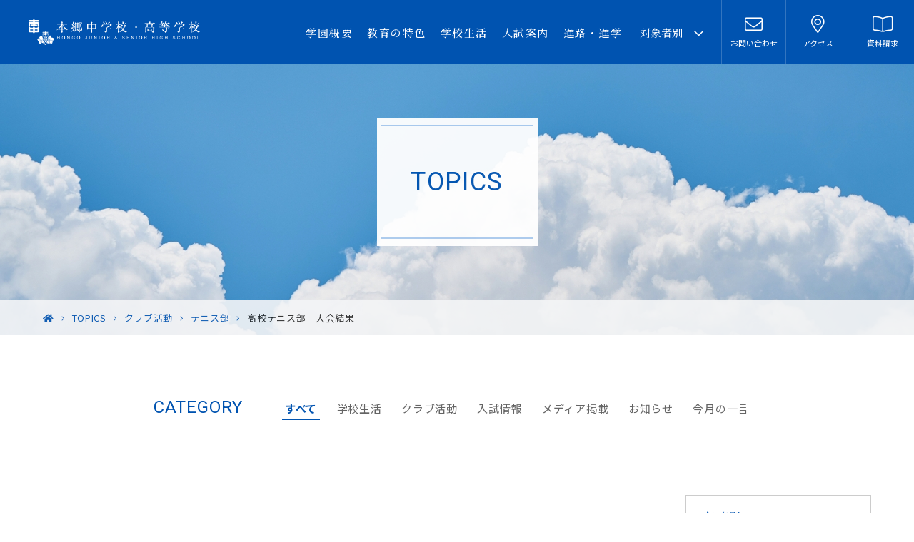

--- FILE ---
content_type: text/html; charset=UTF-8
request_url: https://www.hongo.ed.jp/topics/club/25045/
body_size: 56067
content:
<!DOCTYPE html><html lang="ja" dir="ltr" itemscope itemtype="https://schema.org/WebSite"><head><meta charset="utf-8"><meta content="IE=Edge" http-equiv="X-UA-Compatible"><meta content="width=device-width" name="viewport"><meta content="telephone=no" name="format-detection"><meta content="高校テニス部　大会結果 | 本郷中学校・高等学校" name="title"><meta content="本郷中学校・本郷高校（本郷学園）は、東京都豊島区の男子進学校です。学校説明会、入試情報は当サイトでご覧ください。" name="description"><meta content="高校テニス部　大会結果 | 本郷中学校・高等学校" itemprop="name"><meta content="本郷中学校・本郷高校（本郷学園）は、東京都豊島区の男子進学校です。学校説明会、入試情報は当サイトでご覧ください。" itemprop="description"><meta content="website" property="og:type"><meta content="高校テニス部　大会結果 | 本郷中学校・高等学校" property="og:title"><meta content="本郷中学校・本郷高校（本郷学園）は、東京都豊島区の男子進学校です。学校説明会、入試情報は当サイトでご覧ください。" property="og:description"><meta content="https://www.hongo.ed.jp/topics/club/25045/" property="og:url"><meta content="https://www.hongo.ed.jp/wp/wp-content/themes/hongo/images/favicon/OGP.jpg" property="og:image"><meta name="msapplication-TileColor" content="#da532c"><meta name="theme-color" content="#0053b0"><link href='//fonts.googleapis.com' rel='preconnect dns-prefetch'><link href='//fonts.gstatic.com' rel='preconnect dns-prefetch'><link href='//www.google-analytics.com' rel='preconnect dns-prefetch'><link href='//ajaxzip3.github.io' rel='preconnect dns-prefetch'> <!-- favicon指定 --><link rel="apple-touch-icon" sizes="180x180" href="https://www.hongo.ed.jp/wp/wp-content/themes/hongo/images/favicon/apple-touch-icon.png"><link rel="icon" type="image/png" sizes="32x32" href="https://www.hongo.ed.jp/wp/wp-content/themes/hongo/images/favicon/favicon-32x32.png"><link rel="icon" type="image/png" sizes="16x16" href="https://www.hongo.ed.jp/wp/wp-content/themes/hongo/images/favicon/favicon-16x16.png"> <!--link rel="manifest" href="https://www.hongo.ed.jp/wp/wp-content/themes/hongo/images/favicon/site.webmanifest"--><link rel="mask-icon" href="https://www.hongo.ed.jp/wp/wp-content/themes/hongo/images/favicon/safari-pinned-tab.svg" color="#0053b0"> <!-- GA --> <!-- Global site tag (gtag.js) - Google Analytics --> <script async src="https://www.googletagmanager.com/gtag/js?id=UA-4709365-8"></script> <script>window.dataLayer = window.dataLayer || [];
    function gtag(){dataLayer.push(arguments);}
    gtag('js', new Date());

    gtag('config', 'UA-4709365-8');</script> <!-- Google tag (gtag.js) --> <script async src="https://www.googletagmanager.com/gtag/js?id=G-9X6ZFERZCT"></script> <script>window.dataLayer = window.dataLayer || [];
  function gtag(){dataLayer.push(arguments);}
  gtag('js', new Date());

  gtag('config', 'G-9X6ZFERZCT');</script> <link href="https://www.hongo.ed.jp/wp/wp-content/themes/hongo/css/all.min.css" class="async"><link href="https://cdnjs.cloudflare.com/ajax/libs/Swiper/8.0.7/swiper-bundle.css" class="async"><link href="https://www.hongo.ed.jp/wp/wp-content/themes/hongo/css/modaal.min.css" class="async"><link href="https://fonts.googleapis.com/css2?family=Cardo:ital,wght@0,400;0,700;1,400&family=Noto+Sans+JP:wght@300;400;500;700&family=Noto+Serif+JP:wght@300;400;500;600;700&family=Roboto:ital,wght@0,100;0,300;0,400;0,500;0,700;1,300;1,400;1,500;1,700&display=swap" class="async"><style>@charset "UTF-8";
/*
*
* Copyright (c) 2016, Codia Inc. All rights reserved.
* Date : 2019.08.XX
*
*/
@media (min-width: 375px) {
  body {
    /* 375px以上 */
  }
}
@media (min-width: 375px) and (max-width: 767px) {
  body {
    /* スマホ以上タブレット以下用 */
  }
}
@media (min-width: 601px) {
  body {
    /* WordPress601px以上 */
  }
}
@media (min-width: 783px) {
  body {
    /* WordPress783px以上 */
  }
}
@media (min-width: 768px) {
  body {
    /* タブレット以上 */
  }
}
@media (min-width: 1024px) {
  body {
    /* タブレット(1024px)以上 */
  }
}
@media (min-width: 1160px) {
  body {
    /* PC（サイトのコンテンツ幅）以上 */
  }
}

.module_faqList-01 > li .body .title::before {
  display: block;
  position: absolute;
  left: -45px;
  top: 5px;
  border-radius: 50%;
  width: 30px;
  height: 30px;
  font-size: 18px;
  font-family: "Noto Serif JP", serif;
  font-weight: 500;
  color: #222;
  line-height: 25px;
  text-align: center;
}
@media (min-width: 768px) {
  .module_faqList-01 > li .body .title::before {
    top: 0;
  }
}

[class*=module_gallery-] ul li a::before, [class^=module_column-col] .imgLink::before, [class*=module_gallery-] ul li a::after, [class^=module_column-col] .imgLink::after {
  content: "";
  display: block;
  position: absolute;
  right: 0;
  bottom: 0;
  z-index: 10;
  width: 32px;
  height: 32px;
}
[class*=module_gallery-] ul li a::before, [class^=module_column-col] .imgLink::before {
  background-color: rgba(88, 150, 220, 0.9);
}
[class*=module_gallery-] ul li a::after, [class^=module_column-col] .imgLink::after {
  content: "\f00e";
  display: flex;
  align-items: center;
  justify-content: center;
  font-family: "Font Awesome 5 Pro";
  font-weight: 100;
  line-height: 1;
  color: #fff;
}

.module_newsCard-01 article .category .label, .module_newsList-02 article .body .category .label, .module_newsList-01 article .head .category .label, .module_titleSingle .head .category .label {
  display: inline-block;
  border: 1px solid #0053B0;
  color: #fff;
  background: #0053B0;
  padding: 0 0.75em;
  letter-spacing: 0.6px;
  font-size: 12px;
  font-weight: 500;
  border-radius: 14px;
}
@media (min-width: 768px) {
  .module_newsCard-01 article .category .label, .module_newsList-02 article .body .category .label, .module_newsList-01 article .head .category .label, .module_titleSingle .head .category .label {
    padding: 0 30px;
    font-size: 13px;
    letter-spacing: 0.65px;
  }
}

.module_password form .mp_submit-inner, .temp-results .results_button-01, .top_button-01, .frm_forms .frm_submit button, .form_button-01, ._button-checkbox .wpcf7-form-control .wpcf7-list-item input[type=radio] + .wpcf7-list-item-label, ._button-checkbox .wpcf7-form-control .wpcf7-list-item input[type=checkbox] + .wpcf7-list-item-label,
._button-radio .wpcf7-form-control .wpcf7-list-item input[type=radio] + .wpcf7-list-item-label,
._button-radio .wpcf7-form-control .wpcf7-list-item input[type=checkbox] + .wpcf7-list-item-label, .module_button-01 {
  display: block;
  position: relative;
  padding: 15px 35px;
  border: 1px solid #0053B0;
  border-radius: 3em;
  min-width: 240px;
  max-width: 260px;
  width: 100%;
  font-size: 15px;
  line-height: 1.3;
  text-align: center;
  text-decoration: none;
  transition: background-color 0.3s, color 0.3s;
}
@media (min-width: 768px) {
  .module_password form .mp_submit-inner, .temp-results .results_button-01, .top_button-01, .frm_forms .frm_submit button, .form_button-01, ._button-checkbox .wpcf7-form-control .wpcf7-list-item input[type=radio] + .wpcf7-list-item-label, ._button-checkbox .wpcf7-form-control .wpcf7-list-item input[type=checkbox] + .wpcf7-list-item-label,
  ._button-radio .wpcf7-form-control .wpcf7-list-item input[type=radio] + .wpcf7-list-item-label,
  ._button-radio .wpcf7-form-control .wpcf7-list-item input[type=checkbox] + .wpcf7-list-item-label, .module_button-01 {
    max-width: 100%;
    width: auto;
  }
}
.module_password form .mp_submit-inner span, .temp-results .results_button-01 span, .top_button-01 span, .frm_forms .frm_submit button span, .form_button-01 span, ._button-checkbox .wpcf7-form-control .wpcf7-list-item input[type=radio] + .wpcf7-list-item-label span, ._button-checkbox .wpcf7-form-control .wpcf7-list-item input[type=checkbox] + .wpcf7-list-item-label span,
._button-radio .wpcf7-form-control .wpcf7-list-item input[type=radio] + .wpcf7-list-item-label span,
._button-radio .wpcf7-form-control .wpcf7-list-item input[type=checkbox] + .wpcf7-list-item-label span, .module_button-01 span {
  display: block;
}

.global_header .gh_menu {
  display: flex;
  flex-direction: column;
  justify-content: center;
  align-items: center;
  width: 80px;
  height: 80px;
  background-color: transparent;
  color: #fff;
}
@media (min-width: 1160px) {
  .global_header .gh_menu {
    display: none;
  }
}
.global_header .gh_menu .icon {
  width: 100%;
}
.global_header .gh_menu i {
  width: 100%;
}
.global_header .gh_menu .icon {
  display: block;
  position: relative;
  top: 0;
  width: 20px;
  height: 1px;
  background-color: #fff;
  transition: 0.3s;
}
body._open-menu .global_header .gh_menu .icon, .global_header body._open-menu .gh_menu .icon {
  background-color: transparent;
}
.global_header .gh_menu .icon::before, .global_header .gh_menu .icon::after {
  content: "";
  display: block;
  position: absolute;
  left: 0;
  width: 100%;
  height: 1px;
  transition: 0.3s;
  background-color: #fff;
}
.global_header .gh_menu .icon::before {
  top: -8px;
  width: calc(100% + 5px);
}
body._open-menu .global_header .gh_menu .icon::before, .global_header body._open-menu .gh_menu .icon::before {
  width: calc(100% + 10px);
  top: 0;
  transform: rotate(40deg);
}
.global_header .gh_menu .icon::after {
  top: 8px;
  width: calc(100% - 5px);
}
body._open-menu .global_header .gh_menu .icon::after, .global_header body._open-menu .gh_menu .icon::after {
  width: calc(100% + 10px);
  top: 0;
  transform: rotate(-40deg);
}
.global_header .gh_menu i {
  margin-top: 20px;
  font-size: 10px;
}

.file label, .module_search-01 .ms_from .ms_input, input:not([type=checkbox]):not([type=radio]):not([type=file]):not([type=button]):not([type=submit]):not([type=search]),
select,
textarea {
  border: 1px solid #F8F9FC;
  padding: 0.5em 1em;
  width: 100%;
  height: 50px;
  background-color: #F8F9FC;
  font-size: 16px;
  transition: border-color 0.3s, background-color 0.3s;
}
.file label:hover, .module_search-01 .ms_from .ms_input:hover, input:hover:not([type=checkbox]):not([type=radio]):not([type=file]):not([type=button]):not([type=submit]):not([type=search]),
select:hover,
textarea:hover {
  border-color: #0053B0 !important;
}
.file label:focus, .module_search-01 .ms_from .ms_input:focus, input:focus:not([type=checkbox]):not([type=radio]):not([type=file]):not([type=button]):not([type=submit]):not([type=search]),
select:focus,
textarea:focus {
  border-color: #0053B0 !important;
  background-color: #fff;
}
.file label:-webkit-autofill, .module_search-01 .ms_from .ms_input:-webkit-autofill, input:-webkit-autofill:not([type=checkbox]):not([type=radio]):not([type=file]):not([type=button]):not([type=submit]):not([type=search]),
select:-webkit-autofill,
textarea:-webkit-autofill {
  -webkit-box-shadow: 0 0 0 1000px #fff inset;
}
.file label[readonly=readonly], .module_search-01 .ms_from [readonly=readonly].ms_input, input[readonly=readonly]:not([type=checkbox]):not([type=radio]):not([type=file]):not([type=button]):not([type=submit]):not([type=search]),
select[readonly=readonly],
textarea[readonly=readonly], .file label[readonly], .module_search-01 .ms_from [readonly].ms_input, input[readonly]:not([type=checkbox]):not([type=radio]):not([type=file]):not([type=button]):not([type=submit]):not([type=search]),
select[readonly],
textarea[readonly], form.custom-wpcf7c-confirmed:not([novalidate=novalidate]) .file label, .file form.custom-wpcf7c-confirmed:not([novalidate=novalidate]) label, form.custom-wpcf7c-confirmed:not([novalidate=novalidate]) .module_search-01 .ms_from .ms_input, .module_search-01 .ms_from form.custom-wpcf7c-confirmed:not([novalidate=novalidate]) .ms_input, form.custom-wpcf7c-confirmed:not([novalidate=novalidate]) input:not([type=checkbox]):not([type=radio]):not([type=file]):not([type=button]):not([type=submit]):not([type=search]),
form.custom-wpcf7c-confirmed:not([novalidate=novalidate]) select,
form.custom-wpcf7c-confirmed:not([novalidate=novalidate]) textarea {
  border-color: transparent !important;
  background-color: transparent !important;
  color: #000;
}

[class*=module_title-] {
  font-weight: 700;
}

.module_map, .module_movie {
  position: relative;
  overflow: hidden;
  padding: 0 0 56.25%;
  width: 100%;
  height: 0;
}
.module_map iframe, .module_movie iframe {
  position: absolute;
  top: 0;
  left: 0;
  width: 100% !important;
  height: 100% !important;
}

ol.module_list-01 li, ul.module_list-notes-01 li, ul.module_list-01 li {
  position: relative;
  padding-left: 30px;
  line-height: 1.6;
}
ol.module_list-01 li::before, ul.module_list-notes-01 li::before, ul.module_list-01 li::before {
  content: "";
  position: absolute;
}
.module_column-col1._left ol.module_list-01 li, .module_column-col1._left ul.module_list-notes-01 li, .module_column-col1._left ul.module_list-01 li {
  display: flex;
}
ol.module_list-01 li + li, ul.module_list-notes-01 li + li, ul.module_list-01 li + li {
  margin-top: 1em;
}
ol.module_list-01 li ul li:first-child, ul.module_list-notes-01 li ul li:first-child, ul.module_list-01 li ul li:first-child,
ol.module_list-01 li ol li:first-child,
ul.module_list-notes-01 li ol li:first-child,
ul.module_list-01 li ol li:first-child {
  margin-top: 1em;
}

.module_table-01 {
  height: auto !important;
  border-collapse: collapse;
}
@media (min-width: 768px) {
  .module_table-01 {
    width: 100% !important;
  }
}
.module_table-01 thead,
.module_table-01 tbody,
.module_table-01 tfoot {
  width: 100%;
}
.module_table-01 thead tr th {
  vertical-align: middle;
}
.module_table-01 tr:first-child th,
.module_table-01 tr:first-child td {
  border-top: 1px solid #A6CAEF;
}
.module_table-01 tr th,
.module_table-01 tr td {
  border-bottom: 1px solid #A6CAEF;
  padding: 1em;
  min-width: 8em;
}
@media (min-width: 768px) {
  .module_table-01 tr th,
  .module_table-01 tr td {
    min-width: auto;
  }
}
.module_table-01 tr th + th, .module_table-01 tr th + td,
.module_table-01 tr td + th,
.module_table-01 tr td + td {
  border-left: 1px solid #A6CAEF;
}
.module_table-01 tr th {
  color: #fff;
  background-color: #8DB7E7;
  text-align: center;
  border: 1px solid #A6CAEF;
  font-weight: 500;
  font-size: 13px;
}
.module_table-01 tr td {
  background-color: #fff;
  border: 1px solid #A6CAEF;
  font-size: 13px;
}

.module_column-col2 {
  display: flex;
}
@media (min-width: 768px) {
  .module_column-col2 {
    justify-content: space-between;
  }
}
.module_column-col2 img {
  width: 100%;
}
@media (min-width: 768px) {
  .module_column-col2 img {
    width: auto;
  }
}

/* http://meyerweb.com/eric/tools/css/reset/
   v2.0 | 20110126
   License: none (public domain)
*/
html, body, div, span, applet, object, iframe,
h1, h2, h3, h4, h5, h6, p, blockquote, pre,
a, abbr, acronym, address, big, cite, code,
del, dfn, em, img, ins, kbd, q, s, samp,
small, strike, strong, sub, sup, tt, var,
b, u, i, center,
dl, dt, dd, ol, ul, li,
fieldset, form, label, legend,
table, caption, tbody, tfoot, thead, tr, th, td,
article, aside, canvas, details, embed,
figure, figcaption, footer, header, hgroup,
menu, nav, output, ruby, section, summary,
time, mark, audio, video {
  margin: 0;
  padding: 0;
  border: 0;
  font-size: 100%;
  font: inherit;
  vertical-align: baseline;
}

/* HTML5 display-role reset for older browsers */
article, aside, details, figcaption, figure,
footer, header, hgroup, menu, nav, section {
  display: block;
}

body {
  line-height: 1;
}

ol, ul {
  list-style: none;
}

blockquote, q {
  quotes: none;
}

blockquote:before, blockquote:after,
q:before, q:after {
  content: "";
  content: none;
}

table {
  border-collapse: collapse;
  border-spacing: 0;
}

* {
  box-sizing: border-box;
  -webkit-text-size-adjust: 100%;
  -moz-osx-font-smoothing: grayscale;
  -webkit-font-smoothing: antialiased;
}
*:focus {
  outline: none;
}
*::before, *::after {
  box-sizing: border-box;
}

main {
  display: block;
}

hr {
  display: block;
  margin: 1em 0;
  border: 0;
  padding: 0;
  height: 1px;
  border-top: 1px solid #cccccc;
}

button {
  cursor: pointer;
}

button, fieldset, form, input, label,
legend, select, textarea {
  -moz-appearance: none;
  -webkit-appearance: none;
  appearance: none;
  outline: none;
  border-radius: 0;
  border: none;
  margin: 0;
  padding: 0;
  font: inherit;
  vertical-align: baseline;
}

input, textarea {
  max-width: 100%;
}

input[type=button], input[type=reset], input[type=submit], button {
  cursor: pointer;
}

html {
  font-size: 10px;
}

body {
  position: relative;
  z-index: 0;
  background: #fff;
  font-family: "Noto Sans JP", sans-serif;
  font-weight: 400;
  line-height: 1.8;
  font-size: 1.6rem;
  color: #222;
  word-wrap: break-word;
  overflow-wrap: break-word;
}
body._contentFixed {
  position: fixed;
  width: 100%;
  height: 100%;
}
@media (min-width: 1160px) {
  body._contentFixed {
    position: relative;
    width: auto;
    height: auto;
  }
}

a {
  margin: 0;
  padding: 0;
  background: transparent;
  font: inherit;
  color: #0053B0;
  text-decoration: underline;
  vertical-align: baseline;
}
a:hover, a:focus, a:active {
  text-decoration: none;
}
@media (min-width: 768px) {
  a[href^="tel:"] {
    display: inline-block;
    color: inherit;
    text-decoration: inherit;
    pointer-events: none;
  }
}

img {
  max-width: 100%;
  height: auto;
  vertical-align: top;
}

sup,
sub {
  font-size: 78%;
}

sup {
  vertical-align: super;
}

sub {
  vertical-align: sub;
}

:-moz-placeholder {
  color: #707070;
}

:placeholder-shown {
  color: #707070;
}

::-webkit-input-placeholder {
  color: #707070;
  opacity: 1;
}

:-moz-placeholder {
  color: #707070;
}

::-moz-placeholder {
  color: #707070;
  opacity: 1;
}

:-ms-input-placeholder {
  color: #707070;
}

::-webkit-search-cancel-button {
  -webkit-appearance: none;
}

.clearFix::after {
  clear: both;
  content: ".";
  display: block;
  height: 0;
  visibility: hidden;
}

@media (min-width: 768px) {
  ._font-sizeS {
    font-size: 1.2rem;
  }
}

@media (min-width: 768px) {
  ._font-sizeM {
    font-size: 1.4rem;
  }
}

@media (min-width: 768px) {
  ._font-sizeL {
    font-size: 1.8rem;
  }
}

._hide {
  display: none !important;
}

._align-right {
  text-align: right !important;
}

._align-left {
  text-align: left !important;
}

._align-center {
  text-align: center !important;
}

._indent {
  text-indent: 1rem !important;
}

._block-right {
  margin-right: 0 !important;
  margin-left: auto !important;
}

._block-center {
  margin-right: auto !important;
  margin-left: auto !important;
}

._block-left {
  margin-right: auto !important;
  margin-left: 0 !important;
}

._font-normal {
  font-weight: normal !important;
}

._font-bold {
  font-weight: bold !important;
}

._text-italic {
  font-style: italic !important;
}

._text-underline {
  text-decoration: underline !important;
}

._text-blink {
  text-decoration: blink !important;
}

._text-line_through {
  text-decoration: line-through !important;
}

@media (min-width: 768px) {
  ._only-SP {
    display: none !important;
  }
}

@media (min-width: 1160px) {
  ._under-TB {
    display: none !important;
  }
}

@media (min-width: 1024px) {
  ._under-TB-02 {
    display: none !important;
  }
}

._over-TB {
  display: none !important;
}
@media (min-width: 768px) {
  ._over-TB {
    display: block !important;
  }
}

._over-TB-02 {
  display: none !important;
}
@media (min-width: 1024px) {
  ._over-TB-02 {
    display: block !important;
  }
}

._over-PC {
  display: none !important;
}
@media (min-width: 1160px) {
  ._over-PC {
    display: block !important;
  }
}

.global_inner {
  position: relative;
  padding: 0 20px;
  width: 100%;
  transition: padding 0.3s;
}
@media (min-width: 768px) {
  .global_inner {
    max-width: calc(1160px + 120px);
    margin: 0 auto;
    padding: 0 60px;
  }
}
@media (min-width: 1160px) {
  .global_inner._column {
    display: flex;
    justify-content: space-between;
  }
}

.content_inner {
  position: relative;
  padding: 0 20px;
  width: 100%;
  transition: padding 0.3s;
}
@media (min-width: 768px) {
  .content_inner {
    margin: 0 auto;
    padding: 0 60px;
    max-width: calc(1160px + 120px);
  }
}

section {
  transition: padding 0.3s;
}

@media (min-width: 768px) {
  [class*=module_] p, [class*=module_] p span {
    line-height: 1.8;
    letter-spacing: 0.05em;
  }
}

p:not([class]) + p:not([class]),
p:not([class]) + p[class^=_],
p:not([class]) + div.wp-caption,
p[class^=_] + p:not([class]),
p[class^=_] + p[class^=_],
p[class^=_] + div.wp-caption,
div.wp-caption + p:not([class]),
div.wp-caption + p[class^=_],
div.wp-caption + div.wp-caption {
  margin-top: 1.25em;
}
p:not([class]) + [class*=module_], [class*=module_] + p:not([class]),
p[class^=_] + [class*=module_],
[class*=module_] + p[class^=_],
div.wp-caption + [class*=module_],
[class*=module_] + div.wp-caption {
  margin-top: 50px;
}
.module_button + p:not([class]), p:not([class]) + .module_button,
.module_button + p[class^=_],
p[class^=_] + .module_button,
.module_button + div.wp-caption,
div.wp-caption + .module_button {
  margin-top: 20px;
}
[class*=module_line] + p:not([class]),
[class*=module_line] + p[class^=_],
[class*=module_line] + div.wp-caption {
  margin-top: 30px;
}
p:not([class]) + [class*=module_list], [class*=module_list] + p:not([class]),
p[class^=_] + [class*=module_list],
[class*=module_list] + p[class^=_],
div.wp-caption + [class*=module_list],
[class*=module_list] + div.wp-caption {
  margin-top: 30px;
}
[class*=module_title] + p:not([class]),
[class*=module_title] + p[class^=_],
[class*=module_title] + div.wp-caption {
  margin-top: 0;
}

[class*=module_] + [class*=module_] {
  margin-top: 30px;
}
[class*=module_] + [class*=module_column], [class*=module_column] + [class*=module_] {
  margin-top: 30px;
}
@media (min-width: 768px) {
  [class*=module_] + [class*=module_column], [class*=module_column] + [class*=module_] {
    margin-top: 30px;
  }
}
[class*=module_] + [class*=module_button-] {
  margin-top: 0;
}
[class*=module_] + .module_button {
  margin-top: 20px;
}
@media (min-width: 768px) {
  [class*=module_] + .module_button {
    margin-top: 20px;
  }
}
[class*=module_line] + [class*=module_] {
  margin-top: 30px;
}
@media (min-width: 768px) {
  [class*=module_line] + [class*=module_] {
    margin-top: 30px;
  }
}
@media (min-width: 768px) {
  [class*=module_card] + [class*=module_], [class*=module_] + [class*=module_card] {
    margin-top: 50px;
  }
}
.archive_navigation + [class*=module_] {
  margin-top: 40px;
}
[class*=module_title] + [class*=module_] {
  margin-top: 0;
}
@media (min-width: 768px) {
  [class*=module_title] + [class*=module_] {
    margin-top: 0;
  }
}

p:not([class]) ~ .module_title-01, p:not([class]) ~ [class*=module_column-col]:not([class*=_bg_box]) > .module_title-01,
div.wp-caption ~ .module_title-01,
div.wp-caption ~ [class*=module_column-col]:not([class*=_bg_box]) > .module_title-01,
[class*=module_] ~ .module_title-01,
[class*=module_] ~ [class*=module_column-col]:not([class*=_bg_box]) > .module_title-01 {
  margin-top: 70px;
}
@media (min-width: 768px) {
  p:not([class]) ~ .module_title-01, p:not([class]) ~ [class*=module_column-col]:not([class*=_bg_box]) > .module_title-01,
  div.wp-caption ~ .module_title-01,
  div.wp-caption ~ [class*=module_column-col]:not([class*=_bg_box]) > .module_title-01,
  [class*=module_] ~ .module_title-01,
  [class*=module_] ~ [class*=module_column-col]:not([class*=_bg_box]) > .module_title-01 {
    margin-top: 100px;
  }
}
p:not([class]) ~ .module_title-01-2, p:not([class]) ~ .module_title-02, p:not([class]) ~ .module_title-02-2, p:not([class]) ~ [class*=module_column-col]:not([class*=_bg_box]) > .module_title-02,
div.wp-caption ~ .module_title-01-2,
div.wp-caption ~ .module_title-02,
div.wp-caption ~ .module_title-02-2,
div.wp-caption ~ [class*=module_column-col]:not([class*=_bg_box]) > .module_title-02,
[class*=module_] ~ .module_title-01-2,
[class*=module_] ~ .module_title-02,
[class*=module_] ~ .module_title-02-2,
[class*=module_] ~ [class*=module_column-col]:not([class*=_bg_box]) > .module_title-02 {
  margin-top: 60px;
}
@media (min-width: 768px) {
  p:not([class]) ~ .module_title-01-2, p:not([class]) ~ .module_title-02, p:not([class]) ~ .module_title-02-2, p:not([class]) ~ [class*=module_column-col]:not([class*=_bg_box]) > .module_title-02,
  div.wp-caption ~ .module_title-01-2,
  div.wp-caption ~ .module_title-02,
  div.wp-caption ~ .module_title-02-2,
  div.wp-caption ~ [class*=module_column-col]:not([class*=_bg_box]) > .module_title-02,
  [class*=module_] ~ .module_title-01-2,
  [class*=module_] ~ .module_title-02,
  [class*=module_] ~ .module_title-02-2,
  [class*=module_] ~ [class*=module_column-col]:not([class*=_bg_box]) > .module_title-02 {
    margin-top: 70px;
  }
}
p:not([class]) ~ .module_title-03, p:not([class]) ~ .module_title-03-2, p:not([class]) ~ .module_title-03-3, p:not([class]) ~ [class*=module_column-col]:not([class*=_bg_box]) > .module_title-03,
div.wp-caption ~ .module_title-03,
div.wp-caption ~ .module_title-03-2,
div.wp-caption ~ .module_title-03-3,
div.wp-caption ~ [class*=module_column-col]:not([class*=_bg_box]) > .module_title-03,
[class*=module_] ~ .module_title-03,
[class*=module_] ~ .module_title-03-2,
[class*=module_] ~ .module_title-03-3,
[class*=module_] ~ [class*=module_column-col]:not([class*=_bg_box]) > .module_title-03 {
  margin-top: 50px;
}

[class*=module_title] + .module_title-02, [class*=module_title] + .module_title-02-2, [class*=module_title] + .module_title-03, [class*=module_title] + .module_title-03-2, [class*=module_title] + .module_title-03-3, [class*=module_title] + [class^=module_column-col]:not([class*=_bg_box]) .module_title-02:first-child, [class*=module_title] + [class^=module_column-col]:not([class*=_bg_box]) .module_title-03:first-child {
  margin-top: 30px;
}

[class*=module_title] + .module_title-01-2 {
  margin-top: 40px !important;
}

.module_titleSingle {
  margin-bottom: 40px;
}
@media (min-width: 768px) {
  .module_titleSingle {
    margin-bottom: 50px;
  }
}
.module_titleSingle + * {
  margin-top: 0 !important;
}

._bg_color-gray-01 {
  background-color: #F8F9FC;
}

.module_line-01 {
  margin: 30px 0 !important;
  width: 100%;
  height: 7px;
  background-image: url("[data-uri]");
  background-repeat: repeat-x;
  border: none;
}
@media (min-width: 768px) {
  .module_line-01 {
    margin: 40px 0 !important;
  }
}

span.caption,
.wp-caption-text {
  display: block;
  margin: 0.75em 10px 0;
  font-size: 13px;
  color: #0053B0;
  font-family: "Noto Serif JP", serif;
  font-weight: 400;
  letter-spacing: 0.65px;
  line-height: 1.43;
  text-align: center;
}

.global_contents em {
  font-style: italic;
}
.global_contents strong {
  font-weight: bold;
}
.global_contents span[style*=underline] {
  background: linear-gradient(to bottom, rgba(194, 215, 240, 0) 0%, rgba(194, 215, 240, 0) 65%, #C2D7F0 66%, #C2D7F0 100%);
  text-decoration: none !important;
}

[class^=icon-]::after {
  content: "";
  display: inline-block;
  font-family: "Font Awesome 5 Pro";
  font-weight: 300;
  line-height: 1;
  margin-right: 5px;
}

.icon-blank::after {
  content: "\f2d2";
}

.icon-file::after {
  content: "\f15b";
}

.icon-pdf::after {
  content: "\f1c1";
}

.icon-none::after {
  content: none;
}

[class^=module_button-] span::before, [class^=module_button-][target=_blank] span::before, [class^=module_button-][href$=".pdf"] span::before, [class^=module_button-][href$=".doc"] span::before, [class^=module_button-][href$=".docx"] span::before, [class^=module_button-][href$=".docm"] span::before, [class^=module_button-][href$=".xls"] span::before, [class^=module_button-][href$=".xlsx"] span::before, [class^=module_button-][href$=".xlsm"] span::before, [class^=module_button-][href^="#"] span::before {
  font-family: "Font Awesome 5 Pro";
  font-weight: 300;
  line-height: 1;
  transition: none;
}
[class^=module_button-][target=_blank] span::before {
  content: "\f2d2";
}
[class^=module_button-][href^="#"]::after {
  content: "\f078";
  font-family: "Font Awesome 5 Pro";
  font-weight: 400;
  line-height: 1;
}
[class^=module_button-] .icon-file span::before {
  content: "\f15b";
}
[class^=module_button-][href$=".doc"] span::before, [class^=module_button-][href$=".docx"] span::before, [class^=module_button-][href$=".docm"] span::before, [class^=module_button-][href$=".xls"] span::before, [class^=module_button-][href$=".xlsx"] span::before, [class^=module_button-][href$=".xlsm"] span::before {
  content: "\f15b";
}
[class^=module_button-][href$=".pdf"] span::before {
  content: "\f1c1";
}

.global_contents [class^=module_column-col] p a:not([class])[href$=".pdf"]::after, .global_contents [class^=module_column-col] p a:not([class])[href$=".doc"]::after, .global_contents [class^=module_column-col] p a:not([class])[href$=".docx"]::after, .global_contents [class^=module_column-col] p a:not([class])[href$=".docm"]::after, .global_contents [class^=module_column-col] p a:not([class])[href$=".xls"]::after, .global_contents [class^=module_column-col] p a:not([class])[href$=".xlsx"]::after, .global_contents [class^=module_column-col] p a:not([class])[href$=".xlsm"]::after,
.global_contents [class^=module_column-col] p a.icon-blank[href$=".pdf"]::after,
.global_contents [class^=module_column-col] p a.icon-blank[href$=".doc"]::after,
.global_contents [class^=module_column-col] p a.icon-blank[href$=".docx"]::after,
.global_contents [class^=module_column-col] p a.icon-blank[href$=".docm"]::after,
.global_contents [class^=module_column-col] p a.icon-blank[href$=".xls"]::after,
.global_contents [class^=module_column-col] p a.icon-blank[href$=".xlsx"]::after,
.global_contents [class^=module_column-col] p a.icon-blank[href$=".xlsm"]::after,
.global_contents [class^=module_column-col] td a:not([class])[href$=".pdf"]::after,
.global_contents [class^=module_column-col] td a:not([class])[href$=".doc"]::after,
.global_contents [class^=module_column-col] td a:not([class])[href$=".docx"]::after,
.global_contents [class^=module_column-col] td a:not([class])[href$=".docm"]::after,
.global_contents [class^=module_column-col] td a:not([class])[href$=".xls"]::after,
.global_contents [class^=module_column-col] td a:not([class])[href$=".xlsx"]::after,
.global_contents [class^=module_column-col] td a:not([class])[href$=".xlsm"]::after,
.global_contents [class^=module_column-col] td a.icon-blank[href$=".pdf"]::after,
.global_contents [class^=module_column-col] td a.icon-blank[href$=".doc"]::after,
.global_contents [class^=module_column-col] td a.icon-blank[href$=".docx"]::after,
.global_contents [class^=module_column-col] td a.icon-blank[href$=".docm"]::after,
.global_contents [class^=module_column-col] td a.icon-blank[href$=".xls"]::after,
.global_contents [class^=module_column-col] td a.icon-blank[href$=".xlsx"]::after,
.global_contents [class^=module_column-col] td a.icon-blank[href$=".xlsm"]::after,
.global_contents [class^=module_column-col] [class^=module_list-] a:not([class])[href$=".pdf"]::after,
.global_contents [class^=module_column-col] [class^=module_list-] a:not([class])[href$=".doc"]::after,
.global_contents [class^=module_column-col] [class^=module_list-] a:not([class])[href$=".docx"]::after,
.global_contents [class^=module_column-col] [class^=module_list-] a:not([class])[href$=".docm"]::after,
.global_contents [class^=module_column-col] [class^=module_list-] a:not([class])[href$=".xls"]::after,
.global_contents [class^=module_column-col] [class^=module_list-] a:not([class])[href$=".xlsx"]::after,
.global_contents [class^=module_column-col] [class^=module_list-] a:not([class])[href$=".xlsm"]::after,
.global_contents [class^=module_column-col] [class^=module_list-] a.icon-blank[href$=".pdf"]::after,
.global_contents [class^=module_column-col] [class^=module_list-] a.icon-blank[href$=".doc"]::after,
.global_contents [class^=module_column-col] [class^=module_list-] a.icon-blank[href$=".docx"]::after,
.global_contents [class^=module_column-col] [class^=module_list-] a.icon-blank[href$=".docm"]::after,
.global_contents [class^=module_column-col] [class^=module_list-] a.icon-blank[href$=".xls"]::after,
.global_contents [class^=module_column-col] [class^=module_list-] a.icon-blank[href$=".xlsx"]::after,
.global_contents [class^=module_column-col] [class^=module_list-] a.icon-blank[href$=".xlsm"]::after {
  display: inline-block;
  margin-right: 0.25em;
  margin-left: 0.25em;
  background: none;
  font-family: "Font Awesome 5 Pro";
  font-weight: 300;
  line-height: 1;
}
.global_contents [class^=module_column-col] p a:not([class])[href$=".doc"]::after, .global_contents [class^=module_column-col] p a:not([class])[href$=".docx"]::after, .global_contents [class^=module_column-col] p a:not([class])[href$=".docm"]::after, .global_contents [class^=module_column-col] p a:not([class])[href$=".xls"]::after, .global_contents [class^=module_column-col] p a:not([class])[href$=".xlsx"]::after, .global_contents [class^=module_column-col] p a:not([class])[href$=".xlsm"]::after,
.global_contents [class^=module_column-col] p a.icon-blank[href$=".doc"]::after,
.global_contents [class^=module_column-col] p a.icon-blank[href$=".docx"]::after,
.global_contents [class^=module_column-col] p a.icon-blank[href$=".docm"]::after,
.global_contents [class^=module_column-col] p a.icon-blank[href$=".xls"]::after,
.global_contents [class^=module_column-col] p a.icon-blank[href$=".xlsx"]::after,
.global_contents [class^=module_column-col] p a.icon-blank[href$=".xlsm"]::after,
.global_contents [class^=module_column-col] td a:not([class])[href$=".doc"]::after,
.global_contents [class^=module_column-col] td a:not([class])[href$=".docx"]::after,
.global_contents [class^=module_column-col] td a:not([class])[href$=".docm"]::after,
.global_contents [class^=module_column-col] td a:not([class])[href$=".xls"]::after,
.global_contents [class^=module_column-col] td a:not([class])[href$=".xlsx"]::after,
.global_contents [class^=module_column-col] td a:not([class])[href$=".xlsm"]::after,
.global_contents [class^=module_column-col] td a.icon-blank[href$=".doc"]::after,
.global_contents [class^=module_column-col] td a.icon-blank[href$=".docx"]::after,
.global_contents [class^=module_column-col] td a.icon-blank[href$=".docm"]::after,
.global_contents [class^=module_column-col] td a.icon-blank[href$=".xls"]::after,
.global_contents [class^=module_column-col] td a.icon-blank[href$=".xlsx"]::after,
.global_contents [class^=module_column-col] td a.icon-blank[href$=".xlsm"]::after,
.global_contents [class^=module_column-col] [class^=module_list-] a:not([class])[href$=".doc"]::after,
.global_contents [class^=module_column-col] [class^=module_list-] a:not([class])[href$=".docx"]::after,
.global_contents [class^=module_column-col] [class^=module_list-] a:not([class])[href$=".docm"]::after,
.global_contents [class^=module_column-col] [class^=module_list-] a:not([class])[href$=".xls"]::after,
.global_contents [class^=module_column-col] [class^=module_list-] a:not([class])[href$=".xlsx"]::after,
.global_contents [class^=module_column-col] [class^=module_list-] a:not([class])[href$=".xlsm"]::after,
.global_contents [class^=module_column-col] [class^=module_list-] a.icon-blank[href$=".doc"]::after,
.global_contents [class^=module_column-col] [class^=module_list-] a.icon-blank[href$=".docx"]::after,
.global_contents [class^=module_column-col] [class^=module_list-] a.icon-blank[href$=".docm"]::after,
.global_contents [class^=module_column-col] [class^=module_list-] a.icon-blank[href$=".xls"]::after,
.global_contents [class^=module_column-col] [class^=module_list-] a.icon-blank[href$=".xlsx"]::after,
.global_contents [class^=module_column-col] [class^=module_list-] a.icon-blank[href$=".xlsm"]::after {
  content: "\f15b";
}
.global_contents [class^=module_column-col] p a:not([class])[href$=".pdf"]::after,
.global_contents [class^=module_column-col] p a.icon-blank[href$=".pdf"]::after,
.global_contents [class^=module_column-col] td a:not([class])[href$=".pdf"]::after,
.global_contents [class^=module_column-col] td a.icon-blank[href$=".pdf"]::after,
.global_contents [class^=module_column-col] [class^=module_list-] a:not([class])[href$=".pdf"]::after,
.global_contents [class^=module_column-col] [class^=module_list-] a.icon-blank[href$=".pdf"]::after {
  content: "\f1c1";
}

.module_button {
  display: flex;
  flex-wrap: wrap;
  margin-right: -10px;
  margin-bottom: -20px;
  margin-left: -10px;
}
.module_button._innerLink {
  margin-left: 0;
  margin-right: 0;
}
.module_button._left {
  justify-content: flex-start;
}
.module_button._center {
  justify-content: center;
}
.module_button._right {
  justify-content: flex-end;
}
.module_button._column {
  flex-direction: column;
  align-items: flex-start;
}

[class*=module_button-] {
  margin-right: 5px;
  margin-left: 5px;
  margin-bottom: 20px;
}

.module_button-01 {
  background: #0053B0;
  color: #0053B0;
  letter-spacing: 0.75px;
  font-size: 15px;
  font-weight: 500;
  border: none;
  transition: 0.3s;
  position: relative;
  z-index: 1;
  max-width: 100%;
  width: auto;
}
.module_button-01::before {
  content: "";
  position: absolute;
  top: 0;
  left: 0;
  z-index: -1;
  box-sizing: border-box;
  border-radius: 3em;
  padding: 1px;
  width: 100%;
  height: 100%;
  background: #fff;
  background-clip: content-box;
  transition: 0.3s;
}
.module_button-01::after {
  content: "\f054";
  font-family: "Font Awesome 5 Pro";
  font-weight: 400;
  line-height: 1;
  position: absolute;
  top: 50%;
  right: 15px;
  font-size: 12px;
  border: none;
  width: auto;
  height: auto;
  color: #48629A;
  transform: translateY(-50%);
  transition: color 0.3s;
}
@media (min-width: 1160px) {
  .module_button-01:hover {
    color: #fff;
  }
  .module_button-01:hover::before {
    background: linear-gradient(80deg, #1172D4 0%, #1EADE4 100%);
  }
  .module_button-01:hover::after {
    color: #fff;
  }
  .module_button-01:hover span::before, .module_button-01:hover span::after {
    color: #fff;
  }
}
.module_button-01 span {
  /* &::after {
     position: absolute;
     top: 50%;
     right: 25px;
     border: none;
     width: auto;
     height: auto;
     color: $color-primary;
     transform: translateY(-50%);
     transition: color $transition-duration;
   }*/
}
.module_button-01 span {
  display: block;
  position: relative;
}
.module_button-01 span::before {
  margin-right: 10px;
}
.module_button-01 span::after {
  content: "";
  position: absolute;
  top: 50%;
  right: 25px;
  border: none;
  width: auto;
  height: auto;
  color: #0053B0;
  transform: translateY(-50%);
  transition: color 0.3s;
}
.module_button-01[href^="#"] {
  padding: 15px 35px 15px 25px;
}
.module_button-01[href^="#"]::after {
  right: 16px;
}
.module_button-01[target=_blank] span, .module_button-01[href$=".pdf"] span, .module_button-01[href$=".doc"] span, .module_button-01[href$=".docx"] span, .module_button-01[href$=".docm"] span, .module_button-01[href$=".xls"] span, .module_button-01[href$=".xlsx"] span, .module_button-01[href$=".xlsm"] span {
  margin-left: -10px;
}
.module_button-01[target=_blank] span::before, .module_button-01[href$=".pdf"] span::before, .module_button-01[href$=".doc"] span::before, .module_button-01[href$=".docx"] span::before, .module_button-01[href$=".docm"] span::before, .module_button-01[href$=".xls"] span::before, .module_button-01[href$=".xlsx"] span::before, .module_button-01[href$=".xlsm"] span::before {
  font-weight: 600;
}

/*.module_button-02 {
  position: relative;
  display: inline-block;
  padding: 5px 0 5px 40px;
  max-width: calc(100% - 20px);
  color: $color-primary;
  line-height: 1.375;
  &:hover {
    text-decoration: none;
  }
  &,
  &[target="_blank"],
  &[href$=".pdf"],
  &[href$=".doc"],
  &[href$=".docx"],
  &[href$=".docm"],
  &[href$=".xls"],
  &[href$=".xlsx"],
  &[href$=".xlsm"] {
    span {
      &::after {
        font-size: 14px;
        color: $color-secondary;
        line-height: 30px;
        letter-spacing: 0;
        text-align: center;
      }
    }
  }
  span {
    &::before,
    &::after {
      content: '';
      display: block;
      position: absolute;
      top: 2px;
      left: 0;
      width: 30px;
      height: 30px;
    }
    &::before {
      border-radius: 50%;
      background-color: $color-primary;
    }
    &::after {
      content: '\f061';
    }
  }
}// .module_button-02*/
.module_button-02 {
  position: relative;
  display: inline-block;
  padding: 5px 0 5px 40px;
  max-width: calc(100% - 20px);
  color: #222;
  line-height: 1.375;
  font-weight: 400;
  text-decoration: underline;
  margin-left: 10px;
  margin-right: 10px;
}
@media (min-width: 1160px) {
  .module_button-02:hover span::before {
    background: linear-gradient(80deg, #1172D4 0%, #1EADE4 100%);
  }
  .module_button-02:hover span::after {
    color: #fff !important;
  }
}
.module_button-02 span::after, .module_button-02[target=_blank] span::after, .module_button-02[href$=".pdf"] span::after, .module_button-02[href$=".doc"] span::after, .module_button-02[href$=".docx"] span::after, .module_button-02[href$=".docm"] span::after, .module_button-02[href$=".xls"] span::after, .module_button-02[href$=".xlsx"] span::after, .module_button-02[href$=".xlsm"] span::after, .module_button-02[href^="#"] span::after {
  font-size: 14px;
  color: #5896DC;
  line-height: 30px;
  letter-spacing: 0;
  text-align: center;
  font-family: "Font Awesome 5 Pro";
  font-weight: 300;
  line-height: 1;
}
.module_button-02[target=_blank] span::after {
  content: "\f2d2";
  font-weight: 600;
}
.module_button-02[href^="#"]::after {
  content: none;
}
.module_button-02[href^="#"] span::after {
  content: "\f078";
  font-family: "Font Awesome 5 Pro";
  font-weight: 400;
  line-height: 1;
}
.module_button-02 .icon-file span::after {
  content: "\f15b";
}
.module_button-02[href$=".doc"] span::after, .module_button-02[href$=".docx"] span::after, .module_button-02[href$=".docm"] span::after, .module_button-02[href$=".xls"] span::after, .module_button-02[href$=".xlsx"] span::after, .module_button-02[href$=".xlsm"] span::after {
  content: "\f15b";
  font-weight: 400;
}
.module_button-02[href$=".pdf"] span::after {
  content: "\f1c1";
  font-weight: 400;
}
.module_button-02 span::before, .module_button-02 span::after {
  content: "";
  display: block;
  position: absolute;
  left: 0;
  width: 35px;
  height: 35px;
}
.module_button-02 span::before {
  content: "" !important;
  border-radius: 50%;
  background-color: #fff;
  border: solid 1px #5896DC;
  top: 2px;
  transition: 0.3s;
}
.module_button-02 span::after {
  content: "\f054";
  top: 13px;
}

.module_button-03 {
  display: block;
  width: 100%;
  margin: 0 0 20px;
  color: #222;
  background-color: rgba(248, 249, 252, 0.4);
  border: solid 1px rgba(17, 114, 212, 0.4);
  padding: 20px 20px 20px 56px;
  text-decoration: none;
  transition: 0.3s;
  position: relative;
}
@media (min-width: 768px) {
  .module_button-03 {
    display: flex;
    align-items: center;
    width: calc(50% - 10px);
    margin: 0 20px 20px 0;
    padding: 20px 25px 20px 85px;
  }
}
.module_button-03::before, .module_button-03::after {
  content: "";
  position: absolute;
  top: 50%;
  left: 30px;
  transform: translateY(-50%);
}
.module_button-03::before {
  content: "\f078";
  left: 15px;
  font-size: 12px;
  color: #0053B0;
  font-family: "Font Awesome 5 Pro";
  font-weight: 500;
  line-height: 1;
}
@media (min-width: 768px) {
  .module_button-03::before {
    left: 25px;
    font-size: 20px;
  }
}
.module_button-03::after {
  content: "" !important;
  width: 1px;
  height: calc(100% - 40px);
  background-color: rgba(17, 114, 212, 0.4);
  left: 40px;
}
@media (min-width: 768px) {
  .module_button-03::after {
    left: 65px;
  }
}
@media (min-width: 768px) {
  .module_button-03:nth-child(2n) {
    margin-right: 0;
  }
}
@media (min-width: 1160px) {
  .module_button-03:hover {
    background-color: #f8f9fc;
    border: solid 1px #1172d4;
  }
}

label {
  cursor: pointer;
  display: block;
}

@media (min-width: 768px) {
  body.search .gc_main .module_search-01, body.error404 .gc_main .module_search-01 {
    max-width: 350px;
    margin: 50px auto 0;
  }
}
.module_search-01 .ms_from {
  display: flex;
  justify-content: center;
  align-items: center;
  background-color: #0053B0;
}
.module_search-01 .ms_from .ms_input {
  border: 1px solid #0053B0;
  padding: 18px;
  width: calc(100% - 86px);
  height: 40px;
  line-height: 38px;
  background-color: #fff;
}
html._browser-ie .module_search-01 .ms_from .ms_input {
  line-height: 0;
}
.module_search-01 .ms_from .ms_button {
  width: 86px;
  height: 40px;
  border: 1px solid #0053B0;
  border-left: none;
  background-color: #0053B0;
  text-align: center;
  transition: 0.3s;
}
.module_search-01 .ms_from .ms_button:hover, .module_search-01 .ms_from .ms_button:focus {
  background-color: #fff;
}
.module_search-01 .ms_from .ms_button:hover span, .module_search-01 .ms_from .ms_button:focus span {
  color: #0053B0;
}
.module_search-01 .ms_from .ms_button:hover span::after, .module_search-01 .ms_from .ms_button:focus span::after {
  color: #0053B0;
}
.module_search-01 .ms_from .ms_button span {
  position: relative;
  display: flex;
  justify-content: center;
  align-items: center;
  font-size: 16px;
  color: #fff;
  transition: 0.3s;
}
.module_search-01 .ms_from .ms_button span::after {
  content: "\f002";
  display: block;
  margin-left: 7px;
  font-family: "Font Awesome 5 Pro";
  font-weight: 500;
  line-height: 1;
  color: #fff;
  transition: 0.3s;
}

.module_title-01 {
  margin-bottom: 30px;
  font-size: 26px;
  letter-spacing: 0.1em;
  line-height: 1.3;
  color: #0053B0;
  font-family: "Noto Serif JP", serif;
  font-weight: 500;
  border-top: 1px solid #0053B0;
  border-bottom: 1px solid #CCCCCC;
  text-align: center;
  padding: 20px 0;
}
@media (min-width: 768px) {
  .module_title-01 {
    margin-bottom: 40px;
    font-size: 28px;
  }
}
.module_title-01-2 {
  margin-bottom: 30px;
  font-size: 24px;
  letter-spacing: 0.1em;
  line-height: 1.3;
  background-color: #5896DC;
  padding: 14px 20px;
  font-family: "Noto Serif JP", serif;
  font-weight: 500;
  color: #fff;
}
@media (min-width: 768px) {
  .module_title-01-2 {
    font-size: 26px;
    padding: 10px 20px;
  }
}

.module_title-02 {
  margin-bottom: 30px;
  font-size: 22px;
  letter-spacing: 0.1em;
  line-height: 1.3;
  color: #0053B0;
  font-family: "Noto Serif JP", serif;
  font-weight: 500;
  background: linear-gradient(90deg, #F1F7FF 0%, #F1F7FF 53%, rgba(241, 247, 255, 0.4) 100%);
  padding: 10px 20px;
}
@media (min-width: 768px) {
  .module_title-02 {
    font-size: 24px;
    padding: 5px 20px 8px;
  }
}
.module_title-02-2 {
  margin-bottom: 30px;
  font-size: 22px;
  letter-spacing: 0.1em;
  color: #0053B0;
  font-family: "Noto Serif JP", serif;
  font-weight: 500;
  line-height: 1.3;
}
@media (min-width: 768px) {
  .module_title-02-2 {
    font-size: 24px;
  }
}
.module_title-02-2 span::after {
  content: "";
  background: linear-gradient(90deg, #5896DC 0%, rgba(17, 114, 212, 0.4) 100%);
  display: inline-block;
  width: 80px;
  height: 2px;
  margin-left: 15px;
  position: relative;
  top: -6px;
}
@media (min-width: 768px) {
  .module_title-02-2 span::after {
    width: 150px;
    margin-left: 20px;
    height: 1px;
  }
}

.module_title-03 {
  margin-bottom: 20px;
  font-size: 20px;
  letter-spacing: 0.08em;
  line-height: 1.4;
  font-family: "Noto Serif JP", serif;
  font-weight: 500;
  color: #222;
  padding-left: 17px;
  border-left: solid 5px #0053B0;
}
.module_title-03-2 {
  font-size: 18px;
  letter-spacing: 0.08em;
  line-height: 1.4;
  font-family: "Noto Sans JP", sans-serif;
  font-weight: 500;
  color: #555555;
  margin-bottom: 20px;
}
.module_title-03-3 {
  font-size: 18px;
  letter-spacing: 0.08em;
  line-height: 1.4;
  font-family: "Noto Sans JP", sans-serif;
  font-weight: 500;
  color: #0053B0;
  margin-bottom: 20px;
}

.module_titleSingle {
  border: solid #ccc;
  border-width: 0 0 1px 0;
  padding: 0 0 20px;
}
@media (min-width: 768px) {
  .module_titleSingle {
    padding: 0 0 30px;
  }
}
.module_titleSingle .head {
  display: flex;
  align-items: center;
  gap: 15px;
}
@media (min-width: 768px) {
  .module_titleSingle .head {
    gap: 25px;
  }
}
.module_titleSingle .head .date {
  color: #888888;
  letter-spacing: 0.7px;
  line-height: 1;
  font-family: "Roboto", sans-serif;
  font-weight: 400;
  font-size: 14px;
}
@media (min-width: 768px) {
  .module_titleSingle .head .date {
    font-size: 16px;
    letter-spacing: 0.8px;
  }
}
.module_titleSingle .head .category {
  display: flex;
}
.module_titleSingle .head .category .label:not(:last-child) {
  margin-right: 10px;
}
.module_titleSingle .head .category .label.life {
  border-color: #3F94E7;
  background-color: #3F94E7;
}
.module_titleSingle .head .category .label[class*=club] {
  border-color: #33C1EE;
  background-color: #33C1EE;
}
.module_titleSingle .head .category .label.exam {
  border-color: #908DDE;
  background-color: #908DDE;
}
.module_titleSingle .head .category .label.media {
  border-color: #22B9BF;
  background-color: #22B9BF;
}
.module_titleSingle .head .category .label.blog {
  border-color: #0053B0;
  color: #0053B0;
  background-color: #fff;
}
.module_titleSingle .body {
  margin-top: 15px;
}
.module_titleSingle .body .module_titleSingle-h1 {
  margin-bottom: 0;
  letter-spacing: 2.6px;
  font-family: "Noto Serif JP", serif;
  font-weight: 500;
  font-size: 26px;
  color: #222;
}
@media (min-width: 768px) {
  .module_titleSingle .body .module_titleSingle-h1 {
    font-size: 32px;
    letter-spacing: 3.2px;
  }
}

.module_map {
  padding-bottom: 0;
  height: 50vh;
}
@media (min-width: 768px) {
  .module_map {
    padding-bottom: 56.25%;
    height: 0;
  }
}

.modaal-wrapper .modaal-close:hover::before, .modaal-wrapper .modaal-close:hover::after, .modaal-wrapper .modaal-close:focus::before, .modaal-wrapper .modaal-close:focus::after {
  background: #0053B0;
}

ul.module_list-01 > li::before {
  top: 0.7em;
  left: 10px;
  border-radius: 50%;
  width: 7px;
  height: 7px;
  background-color: #0053B0;
}
ul.module_list-01 > li > ul.module_list-01 > li::before {
  border: 1px solid #0053B0;
  border-radius: 50%;
  background-color: #fff;
}
ul.module_list-notes-01 {
  font-size: 14px;
}
ul.module_list-notes-01 li::before {
  content: "※";
  left: 10px;
  color: #222;
}

ol.module_list-01 {
  counter-reset: number;
}
ol.module_list-01 > li::before {
  counter-increment: number;
  content: counter(number, decimal) ".";
  font-family: "Roboto", sans-serif;
  font-weight: 400;
  letter-spacing: 0.75px;
  left: 15px;
  color: #0053B0;
  transform: translateX(-50%);
}

.module_newsList-01 article {
  border-bottom: 1px solid #CCCCCC;
}
.module_newsList-01 article:first-child {
  border-top: 1px solid #CCCCCC;
}
@media (min-width: 768px) {
  .module_newsList-01 article:first-child {
    border-top: none;
  }
}
.module_newsList-01 article a {
  display: block;
  padding: 16px 0 12px;
  color: #222;
  text-decoration: none;
  transition: 0.3s;
}
@media (min-width: 768px) {
  .module_newsList-01 article a {
    padding: 25px 20px 23px;
    display: grid;
    grid-template-columns: auto 1fr;
    gap: 30px;
  }
}
.module_newsList-01 article a:hover {
  background-color: #F1F7FF;
}
.module_newsList-01 article .head {
  display: flex;
  align-items: center;
  gap: 20px;
}
.module_newsList-01 article .head .date {
  color: #0053B0;
  font-family: "Roboto", sans-serif;
  font-weight: 400;
  font-size: 14px;
  letter-spacing: calc(50 / 1000 * 1em);
  line-height: 1em;
}
@media (min-width: 768px) {
  .module_newsList-01 article .head .date {
    font-size: 16px;
  }
}
.module_newsList-01 article .head .category {
  display: flex;
  gap: 10px;
}
.module_newsList-01 article .head .category .label {
  color: #fff;
}
.module_newsList-01 article .head .category .label:not(:last-child) {
  margin-right: 10px;
}
.module_newsList-01 article .body {
  margin-top: 5px;
}
@media (min-width: 768px) {
  .module_newsList-01 article .body {
    margin: 0;
  }
}
.module_newsList-01 article .body .title {
  transition: color 0.3s;
  font-size: 15px;
  letter-spacing: calc(50 / 1000 * 1em);
  line-height: 1.4;
}

.module_newsList-02 article {
  border-bottom: 1px solid #ccc;
}
.module_newsList-02 article:first-child {
  border-top: 1px solid #ccc;
}
.module_newsList-02 article a {
  display: flex;
  justify-content: space-between;
  padding: 20px 0;
  color: #222;
  text-decoration: none;
  transition: 0.3s;
}
@media (min-width: 768px) {
  .module_newsList-02 article a {
    padding: 20px;
  }
}
.module_newsList-02 article a:hover .body .title {
  color: #1172D4;
}
.module_newsList-02 article .head {
  position: relative;
  overflow: hidden;
  padding-bottom: 100px;
  width: 100px;
  height: 0;
}
.module_newsList-02 article .head .image::before {
  content: "";
  display: block;
  position: absolute;
  top: 0;
  left: 0;
  width: 100%;
  height: 100%;
  background-color: #fff;
}
.module_newsList-02 article .head .image._noImage img {
  width: 112px;
  height: auto;
}
@media (min-width: 768px) {
  .module_newsList-02 article .head .image._noImage img {
    width: 112px;
  }
}
.module_newsList-02 article .head .image img {
  position: absolute;
  top: 50%;
  left: 50%;
  max-width: none;
  width: auto;
  height: 100%;
  transform: translate(-50%, -50%);
}
.module_newsList-02 article .body {
  width: calc(100% - 120px);
}
.module_newsList-02 article .body .date {
  display: inline-block;
  width: 100px;
}
.module_newsList-02 article .body .category {
  display: inline-flex;
}
.module_newsList-02 article .body .category .label {
  color: #0053B0;
}
.module_newsList-02 article .body .category .label:not(:last-child) {
  margin-right: 10px;
}
.module_newsList-02 article .body .title {
  margin-top: 10px;
  transition: color 0.3s;
}

.module_newsCard-01 {
  display: flex;
  flex-wrap: wrap;
}
.module_newsCard-01 article {
  margin-right: 20px;
  width: calc(100% / 1 - 0px / 1);
}
@media (min-width: 768px) {
  .module_newsCard-01 article {
    margin-right: 30px;
    width: calc(100% / 2 - 30px / 2 - 0.01px);
  }
}
@media (min-width: 1160px) {
  .module_newsCard-01 article {
    margin-right: 65px;
    width: calc(100% / 3 - 130px / 3 - 0.01px);
  }
}
.module_newsCard-01 article:nth-child(1n) {
  margin-right: 0;
}
@media (min-width: 768px) {
  .module_newsCard-01 article:nth-child(1n) {
    margin-right: 30px;
  }
}
@media (min-width: 1160px) {
  .module_newsCard-01 article:nth-child(1n) {
    margin-right: 65px;
  }
}
@media (min-width: 768px) {
  .module_newsCard-01 article:nth-child(2n) {
    margin-right: 0;
  }
}
@media (min-width: 1160px) {
  .module_newsCard-01 article:nth-child(2n) {
    margin-right: 65px;
  }
}
@media (min-width: 1160px) {
  .module_newsCard-01 article:nth-child(3n) {
    margin-right: 0;
  }
}
.module_newsCard-01 article:nth-child(n+2) {
  margin-top: 35px;
}
@media (min-width: 768px) {
  .module_newsCard-01 article:nth-child(n+2) {
    margin-top: 0;
  }
}
@media (min-width: 1160px) {
  .module_newsCard-01 article:nth-child(n+2) {
    margin-top: 0;
  }
}
@media (min-width: 768px) {
  .module_newsCard-01 article:nth-child(n+3) {
    margin-top: 30px;
  }
}
@media (min-width: 1160px) {
  .module_newsCard-01 article:nth-child(n+3) {
    margin-top: 0;
  }
}
@media (min-width: 1160px) {
  .module_newsCard-01 article:nth-child(n+4) {
    margin-top: 65px;
  }
}
.module_newsCard-01 article a {
  display: block;
  color: #222;
  text-decoration: none;
  transition: 0.3s;
}
@media (min-width: 375px) {
  .module_newsCard-01 article a {
    display: flex;
    justify-content: space-between;
  }
}
@media (min-width: 768px) {
  .module_newsCard-01 article a {
    display: block;
    color: #222;
    text-decoration: none;
    transition: 0.3s;
  }
}
@media (min-width: 1160px) {
  .module_newsCard-01 article a:hover .head._noImage {
    transform: none;
  }
  .module_newsCard-01 article a:hover .head._noImage img {
    transform: translate(-50%, -50%) scale(1.1);
    transition: 0.3s;
  }
  .module_newsCard-01 article a:hover .head .image {
    transform: scale(1.1);
  }
  .module_newsCard-01 article a:hover .title {
    color: #1172D4;
  }
}
.module_newsCard-01 article .head {
  position: relative;
  overflow: hidden;
  padding-bottom: 66.6666666667%;
  width: 100%;
  height: 0;
}
@media (min-width: 375px) {
  .module_newsCard-01 article .head {
    width: 120px;
    padding-bottom: 100px;
  }
}
@media (min-width: 768px) {
  .module_newsCard-01 article .head {
    width: 100%;
    padding-bottom: 57.1856287425%;
  }
}
.module_newsCard-01 article .head .image {
  background-size: cover;
  background-position: center;
  padding-bottom: 66.6666666667%;
  width: 100%;
  height: 0;
  transition: 0.3s;
}
@media (min-width: 375px) {
  .module_newsCard-01 article .head .image {
    width: 120px;
    padding-bottom: 100px;
  }
}
@media (min-width: 768px) {
  .module_newsCard-01 article .head .image {
    width: 100%;
    padding-bottom: 57.1856287425%;
  }
}
.module_newsCard-01 article .head .image._noImage::before {
  content: "";
  display: block;
  position: absolute;
  top: 0;
  left: 0;
  width: 100%;
  height: 100%;
  background-color: #EFF6FA;
}
.module_newsCard-01 article .head .image._noImage._thumbnail {
  transition: 0.3s;
}
.module_newsCard-01 article .head .image._noImage._thumbnail img {
  display: none;
}
.module_newsCard-01 article .head .image._noImage._thumbnail::before {
  content: none;
}
.module_newsCard-01 article .head .image img {
  position: absolute;
  top: 50%;
  left: 50%;
  max-width: none;
  width: 100%;
  height: auto;
  transform: translate(-50%, -50%);
  transition: 0.3s;
}
.module_newsCard-01 article .head .image img[src$="logo-noimage.svg"] {
  width: 84px;
  height: auto;
}
@media (min-width: 768px) {
  .module_newsCard-01 article .head .image img[src$="logo-noimage.svg"] {
    width: 125px;
  }
}
.module_newsCard-01 article .body {
  margin-top: 10px;
  width: 100%;
}
@media (min-width: 375px) {
  .module_newsCard-01 article .body {
    margin-top: 0;
    width: calc(100% - 120px - 20px);
  }
}
@media (min-width: 768px) {
  .module_newsCard-01 article .body {
    margin-top: 20px;
    width: 100%;
  }
}
.module_newsCard-01 article .body .date {
  font-family: "Roboto", sans-serif;
  font-weight: 400;
  font-size: 14px;
  letter-spacing: 0.7px;
  color: #888888;
}
.module_newsCard-01 article .body .title {
  transition: color 0.3s;
  color: #222;
  font-size: 15px;
  letter-spacing: 0.75px;
}
.module_newsCard-01 article .category {
  margin-top: 10px;
}
@media (min-width: 768px) {
  .module_newsCard-01 article .category {
    margin-top: 15px;
  }
}
@media (min-width: 768px) {
  .module_newsCard-01 article .category .label {
    padding-left: 23px;
    padding-right: 23px;
  }
}
.module_newsCard-01 article .category .label:not(:last-child) {
  margin-right: 5px;
}
.module_newsCard-01 article .category .label.life {
  border-color: #3F94E7;
  background-color: #3F94E7;
}
.module_newsCard-01 article .category .label[class*=club] {
  border-color: #33C1EE;
  background-color: #33C1EE;
}
.module_newsCard-01 article .category .label.exam {
  border-color: #908DDE;
  background-color: #908DDE;
}
.module_newsCard-01 article .category .label.media {
  border-color: #22B9BF;
  background-color: #22B9BF;
}
.module_newsCard-01 article .category .label.blog {
  border-color: #0053B0;
  color: #0053B0;
  background-color: #fff;
}
@media (min-width: 375px) and (max-width: 767px) {
  .module_newsCard-01._frontPage article:first-child a {
    flex-direction: column;
    position: relative;
  }
  .module_newsCard-01._frontPage article:first-child a .head {
    width: 100%;
    padding-bottom: 55.5223880597%;
  }
  .module_newsCard-01._frontPage article:first-child a .head .image {
    background-size: cover;
    background-position: center;
    padding-bottom: 55.5223880597%;
    width: 100%;
    height: 0;
  }
  .module_newsCard-01._frontPage article:first-child a .head .image._noImage::before {
    content: "";
    display: block;
    position: absolute;
    top: 0;
    left: 0;
    width: 100%;
    height: 100%;
    background-color: #EFF6FA;
  }
  .module_newsCard-01._frontPage article:first-child a .head .image._noImage._thumbnail img {
    display: none;
  }
  .module_newsCard-01._frontPage article:first-child a .head .image._noImage._thumbnail::before {
    content: none;
  }
  .module_newsCard-01._frontPage article:first-child a .head .image img {
    position: absolute;
    top: 50%;
    left: 50%;
    max-width: none;
    width: 100%;
    height: auto;
    transform: translate(-50%, -50%);
    transition: 0.3s;
  }
  .module_newsCard-01._frontPage article:first-child a .head .image img[src$="logo-noimage.svg"] {
    width: 84px;
    height: auto;
  }
}
@media (min-width: 375px) and (max-width: 767px) and (min-width: 768px) {
  .module_newsCard-01._frontPage article:first-child a .head .image img[src$="logo-noimage.svg"] {
    width: 125px;
  }
}
@media (min-width: 375px) and (max-width: 767px) {
  .module_newsCard-01._frontPage article:first-child a .body {
    width: 100%;
    margin-top: 15px;
  }
  .module_newsCard-01._frontPage article:first-child a .body .date {
    font-size: 15px;
  }
  .module_newsCard-01._frontPage article:first-child a .body .category {
    position: absolute;
    top: 0;
    left: 5px;
    margin-top: 5px;
  }
}

.module_pager-01 {
  display: flex;
  justify-content: center;
  overflow-x: auto;
  margin-top: 50px !important;
}
@media (min-width: 768px) {
  .module_pager-01 {
    margin-top: 80px !important;
  }
}
.module_pager-01 li {
  position: absolute;
  top: -9999px;
  left: -9999px;
  margin: 0 5px;
  width: 50px;
  height: 50px;
}
.module_pager-01 li.prev, .module_pager-01 li.next {
  position: static !important;
}
.module_pager-01 li.current_prev, .module_pager-01 li.current_next {
  position: static;
}
@media (min-width: 375px) {
  .module_pager-01 li.current_prev, .module_pager-01 li.current_next {
    position: absolute;
    top: -9999px;
    left: -9999px;
  }
}
@media (min-width: 375px) {
  .module_pager-01 li.current_prev, .module_pager-01 li.current_next {
    position: static;
  }
}
.module_pager-01 li.current_prev2, .module_pager-01 li.current_next2 {
  position: absolute;
  top: -9999px;
  left: -9999px;
}
@media (min-width: 768px) {
  .module_pager-01 li.current_prev2, .module_pager-01 li.current_next2 {
    position: static;
  }
}
.module_pager-01 li.current {
  position: static;
}
.module_pager-01 li a,
.module_pager-01 li span {
  display: flex;
  align-items: center;
  justify-content: center;
  overflow: hidden;
  border: 1px solid rgba(0, 83, 176, 0.2);
  width: inherit;
  height: inherit;
  background-color: #fff;
  font-family: "Roboto", sans-serif;
  font-weight: 500;
  font-size: 15px;
  color: #1172D4;
  border-radius: 50%;
  text-decoration: none;
  transition: 0.3s;
}
@media (min-width: 1160px) {
  .module_pager-01 li a:hover, .module_pager-01 li a:focus, .module_pager-01 li a.current,
  .module_pager-01 li span:hover,
  .module_pager-01 li span:focus,
  .module_pager-01 li span.current {
    border-color: #1172D4;
    background-color: #1172D4;
    color: #fff;
  }
}
.module_pager-01 li a.current,
.module_pager-01 li span.current {
  cursor: default;
  pointer-events: none;
  border-color: #1172D4;
  background-color: #1172D4;
  color: #fff;
}
.module_pager-01 li.prev a, .module_pager-01 li.next a {
  border: none;
  background-color: transparent;
}
@media (min-width: 768px) {
  .module_pager-01 li.prev a, .module_pager-01 li.next a {
    transition: opacity 0.3s;
  }
}
@media (min-width: 768px) {
  .module_pager-01 li.prev a:hover, .module_pager-01 li.prev a:focus, .module_pager-01 li.next a:hover, .module_pager-01 li.next a:focus {
    opacity: 0.6;
  }
}
.module_pager-01 li.prev a::before, .module_pager-01 li.next a::before {
  font-family: "Font Awesome 5 Pro";
  font-weight: 300;
  line-height: 1;
  font-size: 26px;
  color: #1172D4;
}
.module_pager-01 li.prev a::before {
  content: "\f104";
}
.module_pager-01 li.next a::before {
  content: "\f105";
}

.module_pager-02 {
  display: flex;
  flex-direction: column;
  align-items: center;
  margin-top: 50px;
  padding-top: 30px;
  border-top: solid 1px rgba(204, 204, 204, 0.35);
}
@media (min-width: 768px) {
  .module_pager-02 {
    margin-top: 70px;
    padding-top: 50px;
    border-top: solid 1px #cccccc;
  }
}
.module_pager-02 li {
  margin: 0 auto;
}
@media (min-width: 768px) {
  .module_pager-02 li {
    margin: 0;
  }
}
.module_pager-02 li._hidden {
  display: none;
}
@media (min-width: 768px) {
  .module_pager-02 li._hidden {
    display: block;
    visibility: hidden;
    width: 130px;
    height: 50px;
  }
}
.module_pager-02 li + li {
  margin-top: 20px;
}
@media (min-width: 768px) {
  .module_pager-02 li + li {
    margin-top: 0;
  }
}
.module_pager-02 li a {
  text-decoration: none;
}
.module_pager-02 li.back {
  order: 3;
}
@media (min-width: 768px) {
  .module_pager-02 li.back {
    order: 2;
  }
}
.module_pager-02 li.back a {
  color: #0053B0;
  position: relative;
  padding: 10px 0 10px 65px;
}
.module_pager-02 li.back a::before, .module_pager-02 li.back a::after {
  content: "";
  position: absolute;
  top: 50%;
  transform: translateY(-50%);
}
.module_pager-02 li.back a::before {
  width: 50px;
  height: 50px;
  border: 1px solid rgba(0, 83, 176, 0.2);
  border-radius: 50%;
  left: 0;
  transition: 0.3s;
}
.module_pager-02 li.back a::after {
  content: "\f0ca";
  font-family: "Font Awesome 5 Pro";
  font-weight: 100;
  line-height: 1;
  color: #0053B0;
  left: 17px;
}
@media (min-width: 1160px) {
  .module_pager-02 li.back a:hover::before {
    border-color: #0053B0;
  }
}
.module_pager-02 li.prev {
  order: 1;
}
.module_pager-02 li.next {
  order: 2;
}
@media (min-width: 768px) {
  .module_pager-02 li.next {
    order: 3;
  }
}

.module_accordion-01 > li + li {
  margin-top: 15px;
}
.module_accordion-01 > li .head {
  cursor: pointer;
  position: relative;
  padding: 15px 48px 15px 20px;
  background-color: #fff;
  border: solid 1px #CCCCCC;
}
@media (min-width: 768px) {
  .module_accordion-01 > li .head {
    padding: 20px 75px 20px 30px;
  }
}
.module_accordion-01 > li .head .title {
  color: #222;
  font-family: "Noto Serif JP", serif;
  font-weight: 500;
  font-size: 18px;
}
@media (min-width: 768px) {
  .module_accordion-01 > li .head .title {
    text-decoration: none;
    letter-spacing: 0.9px;
  }
}
.module_accordion-01 > li .head button {
  position: absolute;
  right: 0;
  top: 0;
  width: 55px;
  height: 100%;
  background-color: #fff;
}
@media (min-width: 768px) {
  .module_accordion-01 > li .head button {
    width: 90px;
  }
}
.module_accordion-01 > li .head button::before, .module_accordion-01 > li .head button::after {
  content: "";
  display: block;
  position: absolute;
  left: 50%;
  top: 32px;
  border-radius: 1px;
  width: 18px;
  height: 1px;
  background-color: #1172D4;
  transform: translateX(-50%);
}
.module_accordion-01 > li .head button::after {
  transform: translateX(-50%) rotate(-90deg);
  transition: 0.3s;
}
.module_accordion-01 > li .head button span {
  display: none;
}
.module_accordion-01 > li .body {
  position: relative;
  background-color: #fff;
  border-color: #CCCCCC;
  border-style: solid;
  border-width: 0 1px 1px 1px;
}
.module_accordion-01 > li .body .inner {
  position: relative;
  margin-bottom: 2px;
  padding: 20px 20px 70px;
  transition: 0.3s;
}
@media (min-width: 768px) {
  .module_accordion-01 > li .body .inner {
    padding: 27px 35px;
  }
}
.module_accordion-01 > li .body .inner p {
  letter-spacing: 0.75px;
  font-size: 15px;
}
.module_accordion-01 > li .body .title {
  position: relative;
  margin-bottom: 1em;
  padding-left: 50px;
  font-weight: 700;
}
.module_accordion-01 > li._open div.head button::after {
  transform: translateX(-50%) rotate(0deg);
}
.module_faqList-01 > li + li {
  margin-top: 15px;
}
.module_faqList-01 > li .head {
  cursor: pointer;
  position: relative;
  padding: 15px 48px 15px 60px;
  background-color: #fff;
  border: solid 1px #CCCCCC;
}
@media (min-width: 768px) {
  .module_faqList-01 > li .head {
    padding: 20px 75px 20px 80px;
  }
}
.module_faqList-01 > li .head .title {
  position: relative;
  color: #222;
  font-family: "Noto Serif JP", serif;
  font-weight: 500;
  font-size: 18px;
}
@media (min-width: 1160px) {
  .module_faqList-01 > li .head .title {
    text-decoration: none;
    letter-spacing: 0.9px;
  }
}
.module_faqList-01 > li .head .title::before {
  display: block;
  position: absolute;
  left: -45px;
  top: 5px;
  border-radius: 50%;
  width: 30px;
  height: 30px;
  font-size: 18px;
  font-family: "Noto Serif JP", serif;
  font-weight: 500;
  color: #222;
  line-height: 25px;
  text-align: center;
  content: "Q";
  background-color: #EFF6FA;
}
.module_faqList-01 > li .head button {
  position: absolute;
  right: 0;
  top: 0;
  width: 55px;
  height: 100%;
  background-color: #fff;
}
@media (min-width: 768px) {
  .module_faqList-01 > li .head button {
    width: 90px;
  }
}
.module_faqList-01 > li .head button::before, .module_faqList-01 > li .head button::after {
  content: "";
  display: block;
  position: absolute;
  left: 50%;
  top: 32px;
  border-radius: 1px;
  width: 18px;
  height: 1px;
  background-color: #1172D4;
  transform: translateX(-50%);
}
@media (min-width: 768px) {
  .module_faqList-01 > li .head button::before, .module_faqList-01 > li .head button::after {
    top: calc(50% - 1px);
  }
}
.module_faqList-01 > li .head button::after {
  transform: translateX(-50%) rotate(-90deg);
  transition: 0.3s;
}
.module_faqList-01 > li .head button span {
  display: none;
}
.module_faqList-01 > li .body {
  position: relative;
}
.module_faqList-01 > li .body .inner {
  position: relative;
  background-color: #fff;
  border-color: #CCCCCC;
  border-style: solid;
  border-width: 0 1px 1px 1px;
  padding: 20px 20px 40px 60px;
  transition: 0.3s;
}
@media (min-width: 768px) {
  .module_faqList-01 > li .body .inner {
    padding: 27px 35px 27px 80px;
  }
}
.module_faqList-01 > li .body .inner::before {
  display: block;
  position: absolute;
  border-radius: 50%;
  width: 30px;
  height: 30px;
  font-size: 18px;
  font-family: "Noto Serif JP", serif;
  font-weight: 500;
  line-height: 25px;
  text-align: center;
  content: "A";
  top: 23px;
  left: 15px;
  color: #fff;
  background-color: #5896DC;
}
@media (min-width: 768px) {
  .module_faqList-01 > li .body .inner::before {
    top: 30px;
    left: 35px;
  }
}
.module_faqList-01 > li .body .inner p {
  letter-spacing: 0.75px;
  font-size: 15px;
}
.module_faqList-01 > li .body .title {
  position: relative;
  margin-bottom: 1em;
  padding-left: 50px;
  font-weight: 700;
}
.module_faqList-01 > li .body .title::before {
  content: "A";
  top: -0.2em;
  background-color: #E53935;
  font-weight: 400;
}
.module_faqList-01 > li._open div.head button::after {
  transform: translateX(-50%) rotate(0deg);
}
.module_pageLink-01 {
  display: flex;
  flex-wrap: wrap;
  overflow: hidden;
  margin: 0 -5px -10px;
}
.module_pageLink-01 > li {
  margin: 0 5px 10px;
}
.module_pageLink-01 > li a {
  display: block;
  border: 1px solid #0053B0;
  padding: 5px 10px;
  color: #0053B0;
  text-decoration: none;
  transition: 0.3s;
}
.module_pageLink-01 > li a:hover {
  background-color: #0053B0;
  color: #fff;
}
.module_pageLink-01 > li a span {
  display: block;
  position: relative;
  padding-right: 1em;
}
.module_pageLink-01 > li a span::after {
  content: "\f107";
  display: block;
  position: absolute;
  right: 0;
  top: calc(50% - 0.4em);
  font-family: "Font Awesome 5 Pro";
  font-weight: 300;
  line-height: 1;
  font-size: 16px;
}

.module_tab-head {
  display: flex;
  flex-wrap: wrap;
  justify-content: center;
}
.module_tab-head > li {
  margin-bottom: 20px;
  width: auto;
  max-width: 100%;
  border-right: solid 1px #ccc;
}
@media (min-width: 768px) {
  .module_tab-head > li {
    width: auto;
    max-width: 330px;
  }
}
.module_tab-head > li:nth-child(n+3) {
  margin-top: 2px;
}
@media (min-width: 768px) {
  .module_tab-head > li:nth-child(n+3) {
    margin-top: 0;
  }
}
.module_tab-head > li a {
  display: flex;
  justify-content: center;
  align-items: center;
  padding: 0.05em 1.5em;
  width: 100%;
  height: 100%;
  background-color: #fff;
  color: #222;
  text-decoration: none;
  text-align: center;
  transition: 0.3s;
  position: relative;
}
@media (min-width: 768px) {
  .module_tab-head > li a {
    padding: 0.05em 30px;
    min-height: 0;
  }
}
.module_tab-head > li a::after {
  content: "";
  width: 17px;
  height: 17px;
  background-image: url("[data-uri]");
  background-position: center;
  background-size: contain;
  position: absolute;
  top: calc(100% - 5px);
  left: 50%;
  transform: translateX(-50%);
  opacity: 0;
  transition: 0.3s;
}
@media (min-width: 1160px) {
  .module_tab-head > li a:hover {
    color: #0053B0;
  }
  .module_tab-head > li a:hover::after {
    opacity: 1;
  }
}
.module_tab-head > li._current a {
  color: #0053B0;
}
.module_tab-head > li._current a::after {
  opacity: 1;
}

.module_searchList-01 li {
  position: relative;
  border-bottom: 1px solid #ccc;
}
.module_searchList-01 li:first-child {
  border-top: 1px solid #ccc;
}
.module_searchList-01 li a {
  display: block;
  padding: 20px 40px 20px 0;
  color: #222;
  text-decoration: none;
  transition: 0.3s;
}
@media (min-width: 768px) {
  .module_searchList-01 li a {
    padding: 20px 40px 20px 20px;
  }
}
.module_searchList-01 li a::after {
  content: "\f105";
  display: block;
  position: absolute;
  right: 20px;
  top: 50%;
  font-family: "Font Awesome 5 Pro";
  font-weight: 300;
  line-height: 1;
  font-size: 20px;
  transform: translateY(-50%);
  transition: 0.3s;
}
.module_searchList-01 li a:hover {
  color: #1172D4;
}

.module_table-wrap {
  overflow-x: auto;
}
.module_table-wrap::-webkit-scrollbar {
  width: 4px;
  height: 4px;
}
.module_table-wrap::-webkit-scrollbar-track {
  border-radius: 2px;
  background: #F8F9FC;
}
.module_table-wrap::-webkit-scrollbar-thumb {
  border-radius: 2px;
  background: #0053B0;
}
.module_table-wrap._scroll {
  padding-bottom: 10px;
}
@media (min-width: 768px) {
  .module_table-wrap._scroll {
    padding-bottom: 0;
  }
}

.module_table-01 ul.module_list-01 > li {
  padding-left: 25px;
}
.module_table-01 ul.module_list-01 > li::before {
  top: 0.5em;
  width: 6px;
  height: 6px;
}

._bg_box-01 {
  padding: 30px;
  background-color: #F4F5F7;
  border-radius: 1em;
}
@media (min-width: 768px) {
  ._bg_box-01 {
    padding: 40px;
  }
}
._bg_box-01 > [class*=module_title]:first-of-type {
  margin-top: 0 !important;
}
._bg_box-01 p {
  font-size: 15px;
}

._bg_border-01 {
  padding: 30px;
  border-radius: 1em;
  border: solid 1px #5896DC;
}
@media (min-width: 768px) {
  ._bg_border-01 {
    padding: 40px;
  }
}
._bg_border-01 > [class*=module_title]:first-of-type {
  margin-top: 0 !important;
}
._bg_border-01 p {
  font-size: 15px;
}

.module_blockquote-01 {
  position: relative;
  padding: 10px 20px 120px;
}
@media (min-width: 768px) {
  .module_blockquote-01 {
    padding: 40px 40px 70px;
  }
}
.module_blockquote-01::before, .module_blockquote-01::after {
  content: "";
  display: block;
  position: absolute;
  width: 60px;
  height: 43px;
  background-size: cover;
  background-position: center;
  background-image: url("[data-uri]");
  z-index: -1;
}
@media (min-width: 768px) {
  .module_blockquote-01::before, .module_blockquote-01::after {
    width: 82px;
    height: 59px;
  }
}
.module_blockquote-01::before {
  left: 0;
  top: 0;
}
.module_blockquote-01::after {
  right: 0;
  bottom: 0;
  transform: rotate(180deg);
}
.module_blockquote-01 p {
  letter-spacing: 0.75px;
  font-size: 15px;
}

.module_card-01 {
  display: flex;
  flex-wrap: wrap;
}
.module_card-01 li {
  margin-right: 20px;
  width: calc(100% / 1 - 0px / 1);
}
@media (min-width: 768px) {
  .module_card-01 li {
    margin-right: 40px;
    width: calc(100% / 2 - 40px / 2 - 0.01px);
  }
}
@media (min-width: 1160px) {
  .module_card-01 li {
    margin-right: 40px;
    width: calc(100% / 3 - 80px / 3 - 0.01px);
  }
}
.module_card-01 li:nth-child(1n) {
  margin-right: 0;
}
@media (min-width: 768px) {
  .module_card-01 li:nth-child(1n) {
    margin-right: 40px;
  }
}
@media (min-width: 1160px) {
  .module_card-01 li:nth-child(1n) {
    margin-right: 40px;
  }
}
@media (min-width: 768px) {
  .module_card-01 li:nth-child(2n) {
    margin-right: 0;
  }
}
@media (min-width: 1160px) {
  .module_card-01 li:nth-child(2n) {
    margin-right: 40px;
  }
}
@media (min-width: 1160px) {
  .module_card-01 li:nth-child(3n) {
    margin-right: 0;
  }
}
.module_card-01 li:nth-child(n+2) {
  margin-top: 20px;
}
@media (min-width: 768px) {
  .module_card-01 li:nth-child(n+2) {
    margin-top: 0;
  }
}
@media (min-width: 768px) {
  .module_card-01 li:nth-child(n+3) {
    margin-top: 40px;
  }
}
@media (min-width: 1160px) {
  .module_card-01 li:nth-child(n+3) {
    margin-top: 0;
  }
}
@media (min-width: 1160px) {
  .module_card-01 li:nth-child(n+4) {
    margin-top: 40px;
  }
}
.module_card-01 li a {
  display: block;
  color: #222;
  text-decoration: none;
  border: solid 2px transparent;
  outline: solid 1px rgba(0, 83, 176, 0.2);
  padding: 20px;
  width: 100%;
  height: 100%;
  font-family: "Noto Serif JP", serif;
  font-weight: 500;
  transition: 0.3s;
}
@media (min-width: 1160px) {
  .module_card-01 li a:hover {
    background-color: #F1F7FF;
    border: 2px solid #1172D4;
    -o-border-image: linear-gradient(to right, #1172D4, #1EADE4);
       border-image: linear-gradient(to right, #1172D4, #1EADE4);
    border-image-slice: 1;
  }
  .module_card-01 li a:hover .head .image img {
    transform: translate(-50%, -50%) scale(1.1);
  }
}
.module_card-01 li a[target=_blank] .body .title > span > span::after {
  /*
  @include font-awesome();
  @include icon-blank;
  margin-left: 5px;

   */
}
.module_card-01 li a._disabled {
  pointer-events: none;
}
.module_card-01 li .head {
  position: relative;
  overflow: hidden;
  padding-bottom: 61.1111111111%;
  width: 100%;
  height: 0;
  background-color: #F8F9FC;
}
.module_card-01 li .head .image::before {
  content: "";
  display: block;
  position: absolute;
  top: 0;
  left: 0;
  width: 100%;
  height: 100%;
  background-color: #fff;
}
.module_card-01 li .head .image._noImage::before {
  background-color: #F8F9FC;
}
.module_card-01 li .head .image img {
  position: absolute;
  left: 50%;
  top: 50%;
  max-width: none;
  width: 100%;
  height: auto;
  transform: translate(-50%, -50%);
  transition: transform 0.3s;
}
.module_card-01 li .head .image img[src$="logo-noimage.png"] {
  width: 84px;
  height: auto;
}
@media (min-width: 768px) {
  .module_card-01 li .head .image img[src$="logo-noimage.png"] {
    width: 112px;
  }
}
.module_card-01 li .body {
  margin-top: 20px;
}
.module_card-01 li .body .title {
  transition: color 0.3s;
  color: #0053B0;
  text-align: center;
}
.module_card-01 li .body .title > span {
  display: inline-block;
  position: relative;
  padding-right: 32px;
}
.module_card-01 li .body .title > span::before {
  content: "";
  width: 20px;
  height: 20px;
  background-color: #0053B0;
  border-radius: 50%;
  position: absolute;
  top: 50%;
  right: 0;
  transform: translateY(-50%);
}
.module_card-01 li .body .title > span::after {
  content: "\f105";
  font-family: "Font Awesome 5 Pro";
  font-weight: 100;
  line-height: 1;
  color: #fff;
  position: absolute;
  top: 50%;
  right: 6px;
  transform: translateY(-50%);
  font-size: 16px;
}

[class^=module_column-col] .imgLink {
  display: inline-block;
  position: relative;
  text-decoration: none;
}

.module_slider {
  position: relative;
}
@media (min-width: 768px) {
  .module_slider {
    padding: 0 95px;
    margin: 30px auto 50px;
  }
}
.module_slider .swiper-container {
  position: static;
  width: 100%;
}
.module_slider .swiper-container .swiper-wrapper .swiper-slide {
  position: static;
  width: 100% !important;
}
.module_slider .swiper-container .swiper-wrapper .swiper-slide .head {
  position: relative;
}
.module_slider .swiper-container .swiper-wrapper .swiper-slide .head .image img {
  max-width: none;
  max-height: none;
  width: 100%;
  height: auto;
}
.module_slider .swiper-container .swiper-wrapper .swiper-slide .body {
  color: #777777;
  font-size: 13px;
  padding: 10px 20px;
}
@media (min-width: 768px) {
  .module_slider .swiper-container .swiper-wrapper .swiper-slide .body {
    position: absolute;
    left: 0;
    bottom: 0;
    padding: 10px 30px;
    width: 100%;
    background: rgba(244, 245, 247, 0.9);
    font-size: 14px;
  }
}
.module_slider .swiper-button-prev,
.module_slider .swiper-button-next {
  display: none;
}
@media (min-width: 768px) {
  .module_slider .swiper-button-prev,
  .module_slider .swiper-button-next {
    display: flex;
    justify-content: center;
    align-items: center;
    position: absolute;
    top: calc(50% - 20px);
    margin-top: 0;
    border-radius: 50%;
    width: 60px;
    height: 60px;
    background: #fff;
    border: 1px solid rgba(0, 83, 176, 0.2);
    text-decoration: none;
    transition: background 0.3s;
  }
  .module_slider .swiper-button-prev::before,
  .module_slider .swiper-button-next::before {
    font-family: "Font Awesome 5 Pro";
    font-weight: 300;
    line-height: 1;
    color: #fff;
    transition: 0.3s;
  }
  .module_slider .swiper-button-prev:after,
  .module_slider .swiper-button-next:after {
    content: none;
  }
}
@media (min-width: 1160px) {
  .module_slider .swiper-button-prev:hover,
  .module_slider .swiper-button-next:hover {
    background-color: #0053B0;
  }
  .module_slider .swiper-button-prev:hover::before,
  .module_slider .swiper-button-next:hover::before {
    color: #fff;
  }
}
.module_slider .swiper-button-prev {
  left: -15px;
}
@media (min-width: 768px) {
  .module_slider .swiper-button-prev {
    left: 60px;
  }
}
.module_slider .swiper-button-prev::before {
  content: "\f104";
  color: #0053B0;
  font-size: 25px;
}
.module_slider .swiper-button-next {
  right: -15px;
}
@media (min-width: 768px) {
  .module_slider .swiper-button-next {
    right: 60px;
  }
}
.module_slider .swiper-button-next::before {
  content: "\f105";
  color: #0053B0;
  font-size: 25px;
}
.module_slider .swiper-pagination {
  left: 50%;
  bottom: -40px;
  transform: translateX(-50%);
}
.module_slider .swiper-pagination .swiper-pagination-bullet {
  background-color: rgba(0, 83, 176, 0.5);
  width: 10px;
  height: 10px;
  margin: 0 7.5px;
}
@media (min-width: 768px) {
  .module_slider .swiper-pagination .swiper-pagination-bullet {
    width: 15px;
    height: 15px;
  }
}
.module_slider .swiper-pagination .swiper-pagination-bullet.swiper-pagination-bullet-active {
  background-color: #0053b0;
}

[class*=module_gallery-] ul {
  display: flex;
  flex-wrap: wrap;
}
[class*=module_gallery-] ul li {
  margin-right: 10px;
}
@media (min-width: 768px) {
  [class*=module_gallery-] ul li {
    margin-right: 20px;
  }
}
[class*=module_gallery-] ul li:nth-child(2n) {
  margin-right: 0;
}
@media (min-width: 768px) {
  [class*=module_gallery-] ul li:nth-child(2n) {
    margin-right: 20px;
  }
}
[class*=module_gallery-] ul li:nth-child(n+3) {
  margin-top: 10px;
}
@media (min-width: 768px) {
  [class*=module_gallery-] ul li:nth-child(n+3) {
    margin-top: 0;
  }
}
[class*=module_gallery-] ul li a {
  display: block;
  position: relative;
  overflow: hidden;
  text-decoration: none;
}
[class*=module_gallery-] ul li a img {
  width: 100%;
  transition: 0.3s;
}
[class*=module_gallery-] ul li a:hover img {
  transform: scale(1.1);
}
[class*=module_gallery-] ul li div.head .image img {
  width: 100%;
}
.module_gallery-01 ul li {
  display: flex;
  justify-content: center;
  margin-right: 0 !important;
  width: 100%;
}
.module_gallery-01 ul li:not(:first-child) {
  margin-top: 10px;
}
@media (min-width: 768px) {
  .module_gallery-01 ul li:not(:first-child) {
    margin-top: 20px;
  }
}
.module_gallery-01 ul li div.head {
  display: table;
}
.module_gallery-01 ul li div.head .caption {
  display: table-caption;
  caption-side: bottom;
}
.module_gallery-02 ul li, .module_gallery-03 ul li, .module_gallery-04 ul li, .module_gallery-05 ul li, .module_gallery-06 ul li {
  width: calc(50% - 5px);
}
@media (min-width: 768px) {
  .module_gallery-02 ul li {
    width: calc(50% - 10px);
  }
}
@media (min-width: 768px) {
  .module_gallery-02 ul li:nth-child(2n) {
    margin-right: 0;
  }
}
@media (min-width: 768px) {
  .module_gallery-02 ul li:nth-child(n+3) {
    margin-top: 20px;
  }
}
@media (min-width: 768px) {
  .module_gallery-03 ul li {
    width: calc(33.3333333333% - 20px * 2 / 3 - 0.1px);
  }
}
@media (min-width: 768px) {
  .module_gallery-03 ul li:nth-child(3n) {
    margin-right: 0;
  }
}
@media (min-width: 768px) {
  .module_gallery-03 ul li:nth-child(n+4) {
    margin-top: 20px;
  }
}
@media (min-width: 768px) {
  .module_gallery-04 ul li {
    width: calc(25% - 20px * 3 / 4);
  }
}
@media (min-width: 768px) {
  .module_gallery-04 ul li:nth-child(4n) {
    margin-right: 0;
  }
}
@media (min-width: 768px) {
  .module_gallery-04 ul li:nth-child(n+5) {
    margin-top: 20px;
  }
}
@media (min-width: 768px) {
  .module_gallery-05 ul li {
    width: calc(20% - 20px * 4 / 5);
  }
}
@media (min-width: 768px) {
  .module_gallery-05 ul li:nth-child(5n) {
    margin-right: 0;
  }
}
@media (min-width: 768px) {
  .module_gallery-05 ul li:nth-child(n+6) {
    margin-top: 20px;
  }
}
@media (min-width: 768px) {
  .module_gallery-06 ul li {
    width: calc(16.6666666667% - 20px * 5 / 6 - 0.1px);
  }
}
@media (min-width: 768px) {
  .module_gallery-06 ul li:nth-child(6n) {
    margin-right: 0;
  }
}
@media (min-width: 768px) {
  .module_gallery-06 ul li:nth-child(n+7) {
    margin-top: 20px;
  }
}

.module_breadCrumb {
  position: relative;
  font-size: 12px;
  color: #222;
  line-height: 1.5;
}
.module_breadCrumb .module_breadCrumb-01 li {
  display: inline;
}
.module_breadCrumb .module_breadCrumb-01 li span {
  color: #222;
}
.module_breadCrumb .module_breadCrumb-01 li:not(:last-child)::after {
  content: "\f105";
  font-family: "Font Awesome 5 Pro";
  font-weight: 100;
  line-height: 1;
  display: inline-block;
  margin: 0 10px;
  color: #0053B0;
}
.module_breadCrumb .module_breadCrumb-01 li a,
.module_breadCrumb .module_breadCrumb-01 li span {
  font-size: 13px;
  letter-spacing: 0.65px;
}
.module_breadCrumb .module_breadCrumb-01 li a br,
.module_breadCrumb .module_breadCrumb-01 li span br {
  display: none;
}
.module_breadCrumb .module_breadCrumb-01 li a {
  color: #0053B0;
  text-decoration: none;
}
.module_breadCrumb .module_breadCrumb-01 li a span {
  color: #0053B0;
}
.module_breadCrumb .module_breadCrumb-01 li a:hover {
  text-decoration: underline;
}

.module_column-col1::after {
  clear: both;
  content: ".";
  display: block;
  height: 0;
  visibility: hidden;
}
.module_column-col1._left .img, .module_column-col1._order .img {
  position: relative;
  z-index: 1;
  margin-bottom: 1em;
  max-width: calc(50% - 10px);
}
@media (min-width: 768px) {
  .module_column-col1._left .img, .module_column-col1._order .img {
    max-width: calc(50% - 15px);
  }
}
.module_column-col1._left .img {
  float: left;
  margin-right: 20px;
}
@media (min-width: 768px) {
  .module_column-col1._left .img {
    margin-right: 30px;
  }
}
.module_column-col1._order .img {
  float: right;
  margin-left: 20px;
}
@media (min-width: 768px) {
  .module_column-col1._order .img {
    margin-left: 30px;
  }
}
.module_column-col1._vertical-SP._left .img, .module_column-col1._vertical-SP._order .img {
  float: none;
  margin-right: auto;
  margin-bottom: 1em;
  margin-left: auto;
  max-width: 100%;
}
@media (min-width: 768px) {
  .module_column-col1._vertical-SP._left .img, .module_column-col1._vertical-SP._order .img {
    margin-bottom: 1em;
    max-width: calc(50% - 15px);
  }
}
@media (min-width: 768px) {
  .module_column-col1._vertical-SP._left .img {
    float: left;
    margin-right: 30px;
  }
}
@media (min-width: 768px) {
  .module_column-col1._vertical-SP._order .img {
    float: right;
    margin-left: 30px;
  }
}

.module_column-col2 > .col {
  width: calc(50% - 10px);
}
@media (min-width: 768px) {
  .module_column-col2 > .col {
    width: calc(50% - 10px);
  }
}
.module_column-col2 > .col._img {
  flex: none;
  max-width: calc(50% - 10px);
}
@media (min-width: 768px) {
  .module_column-col2 > .col._img {
    max-width: calc(50% - 10px);
  }
}
.module_column-col2 > .col._text {
  width: 100% !important;
}
.module_column-col2._left > .col + .col {
  margin-left: 20px;
}
@media (min-width: 768px) {
  .module_column-col2._left > .col + .col {
    margin-left: 20px;
  }
}
.module_column-col2._order {
  flex-direction: row-reverse;
}
.module_column-col2._order > .col + .col {
  margin-right: 20px;
}
@media (min-width: 768px) {
  .module_column-col2._order > .col + .col {
    margin-right: 20px;
  }
}
.module_column-col2._vertical-SP {
  flex-direction: column;
  align-items: center;
}
@media (min-width: 768px) {
  .module_column-col2._vertical-SP {
    align-items: stretch;
  }
}
.module_column-col2._vertical-SP > .col {
  width: 100%;
}
@media (min-width: 768px) {
  .module_column-col2._vertical-SP > .col {
    width: calc(50% - 10px);
  }
}
.module_column-col2._vertical-SP > .col + .col {
  margin: 20px 0 0;
}
.module_column-col2._vertical-SP > .col._img {
  max-width: 100%;
}
@media (min-width: 768px) {
  .module_column-col2._vertical-SP > .col._img {
    max-width: calc(50% - 10px);
  }
}
@media (min-width: 768px) {
  .module_column-col2._vertical-SP._left {
    flex-direction: row;
  }
}
@media (min-width: 768px) {
  .module_column-col2._vertical-SP._left > .col + .col {
    margin: 0 0 0 20px;
  }
}
@media (min-width: 768px) {
  .module_column-col2._vertical-SP._order {
    flex-direction: row-reverse;
  }
}
@media (min-width: 768px) {
  .module_column-col2._vertical-SP._order > .col + .col {
    margin: 0 20px 0 0;
  }
}

[class*=module_space-] {
  border: none;
  margin-top: 0 !important;
  margin-bottom: 0;
}

.module_space-L {
  padding-top: 50px !important;
}

.module_space-M {
  padding-top: 40px !important;
}

.module_space-S {
  padding-top: 30px !important;
}

.module_menu-01 {
  border-top: 1px solid #ccc;
}
.module_menu-01 li {
  display: flex;
  flex-wrap: wrap;
  border-bottom: 1px solid #ccc;
}
.module_menu-01 li [class*=mm_title] {
  position: relative;
  display: flex;
  align-items: center;
  order: 1;
  width: 100%;
  padding: 25px 60px 25px 25px;
  color: #222;
  text-decoration: none;
  line-height: 1.3;
  transition: 0.3s;
}
@media (min-width: 768px) {
  .module_menu-01 li [class*=mm_title] {
    padding: 20px 60px 20px 20px;
  }
}
.module_menu-01 li [class*=mm_title]::after {
  content: "\f105";
  position: absolute;
  top: 50%;
  right: 27px;
  font-family: "Font Awesome 5 Pro";
  font-weight: 400;
  line-height: 1;
  transform: translateY(-50%);
}
.module_menu-01 li [class*=mm_title] br {
  display: none;
}
.module_menu-01 li [class*=mm_button] {
  order: 2;
  display: flex;
  align-items: center;
  justify-content: center;
  position: relative;
  width: 60px;
  height: auto;
  background-color: transparent;
  pointer-events: all;
}
.module_menu-01 li [class*=mm_button]::before, .module_menu-01 li [class*=mm_button]::after {
  content: "";
  display: block;
  position: absolute;
  left: calc(50% - 5px);
  top: calc(50% - 1px);
  border-radius: 1px;
  width: 10px;
  height: 2px;
  background-color: #222;
  transition: 0.3s;
}
.module_menu-01 li [class*=mm_button]::after {
  transform: rotate(-90deg);
}
.module_menu-01 li [class*=mm_button] span {
  display: none;
}
.module_menu-01 li [class*=mm_button] + a {
  padding-right: 0;
  width: calc(100% - 60px);
}
.module_menu-01 li [class*=mm_button] + a::after {
  content: none;
}
.module_menu-01 li [class*=mm_button]._open::after {
  transform: rotate(0deg);
}
.module_menu-01 li [class*=mm_wrapper] {
  order: 3;
  overflow: hidden;
  width: 100%;
  display: none;
}
.module_menu-01 li [class*=mm_wrapper] [class*=mm_inner] ul {
  border-top: 1px solid #ccc;
  width: 100%;
}
.module_menu-01 li [class*=mm_wrapper] [class*=mm_inner] ul li:last-child {
  border-bottom: none;
}
.module_menu-02 {
  margin-top: 0 !important;
  display: flex;
  flex-wrap: wrap;
}
.module_menu-02 li {
  display: flex;
  flex-wrap: wrap;
  border-bottom: 1px solid #ccc;
  width: 50%;
}
.module_menu-02 li:nth-child(odd) {
  border-right: 1px solid #ccc;
}
.module_menu-02 li a {
  position: relative;
  display: flex;
  align-items: center;
  width: 100%;
  padding: 20px;
  color: #222;
  text-decoration: none;
  line-height: 1.3;
  transition: 0.3s;
}
.module_menu-02 li a br {
  display: none;
}
.module_timeLine-01 > li {
  position: relative;
  padding-left: 50px;
}
.module_timeLine-01 > li::before, .module_timeLine-01 > li::after {
  content: "";
  display: block;
  position: absolute;
}
.module_timeLine-01 > li::before {
  left: 14px;
  top: 29px;
  width: 2px;
  height: 100%;
  background-color: #ccc;
}
.module_timeLine-01 > li:last-child::before {
  height: calc(100% - 29px);
}
.module_timeLine-01 > li:last-child .body {
  margin-bottom: 0;
}
.module_timeLine-01 > li.type-01::after, .module_timeLine-01 > li.type-02::after {
  left: 15px;
  top: 5px;
  border-radius: 50%;
  border: 2px solid #0053B0;
  width: 17px;
  height: 17px;
  transform: translateX(-50%);
}
.module_timeLine-01 > li.type-01::after {
  background-color: #0053B0;
}
.module_timeLine-01 > li.type-02::after {
  background-color: #fff;
}
.module_timeLine-01 > li.type-img::after, .module_timeLine-01 > li.type-clock::after {
  content: "";
  display: block;
  position: absolute;
  top: -14px;
  left: -10px;
  border-radius: 50%;
  width: 50px;
  height: 50px;
  background-color: #fff;
}
.module_timeLine-01 > li .icon {
  position: absolute;
  left: 0;
  top: -4px;
  z-index: 2;
  width: 30px;
  height: 30px;
}
.module_timeLine-01 > li .icon img {
  width: auto;
  height: 100%;
}
.module_timeLine-01 > li .clock {
  position: absolute;
  left: 0;
  top: -4px;
  z-index: 2;
  border-radius: 50%;
  border: 2px solid #0053B0;
  width: 30px;
  height: 30px;
}
.module_timeLine-01 > li .clock::before, .module_timeLine-01 > li .clock::after {
  content: "";
  display: block;
  position: absolute;
  left: calc(50% - 1px);
  width: 2px;
  background-color: #0053B0;
  transform-origin: bottom center;
}
.module_timeLine-01 > li .clock::before {
  top: 5px;
  height: 8px;
}
.module_timeLine-01 > li .clock::after {
  top: 3px;
  height: 10px;
}
.module_timeLine-01 > li .clock.hour-01.minute-00::before {
  transform: rotate(30deg);
}
.module_timeLine-01 > li .clock.hour-01.minute-05::before, .module_timeLine-01 > li .clock.hour-01.minute-10::before, .module_timeLine-01 > li .clock.hour-01.minute-15::before, .module_timeLine-01 > li .clock.hour-01.minute-20::before, .module_timeLine-01 > li .clock.hour-01.minute-25::before, .module_timeLine-01 > li .clock.hour-01.minute-30::before {
  transform: rotate(45deg);
}
.module_timeLine-01 > li .clock.hour-01.minute-35::before, .module_timeLine-01 > li .clock.hour-01.minute-40::before, .module_timeLine-01 > li .clock.hour-01.minute-45::before, .module_timeLine-01 > li .clock.hour-01.minute-50::before, .module_timeLine-01 > li .clock.hour-01.minute-55::before {
  transform: rotate(60deg);
}
.module_timeLine-01 > li .clock.hour-02.minute-00::before {
  transform: rotate(60deg);
}
.module_timeLine-01 > li .clock.hour-02.minute-05::before, .module_timeLine-01 > li .clock.hour-02.minute-10::before, .module_timeLine-01 > li .clock.hour-02.minute-15::before, .module_timeLine-01 > li .clock.hour-02.minute-20::before, .module_timeLine-01 > li .clock.hour-02.minute-25::before, .module_timeLine-01 > li .clock.hour-02.minute-30::before {
  transform: rotate(75deg);
}
.module_timeLine-01 > li .clock.hour-02.minute-35::before, .module_timeLine-01 > li .clock.hour-02.minute-40::before, .module_timeLine-01 > li .clock.hour-02.minute-45::before, .module_timeLine-01 > li .clock.hour-02.minute-50::before, .module_timeLine-01 > li .clock.hour-02.minute-55::before {
  transform: rotate(90deg);
}
.module_timeLine-01 > li .clock.hour-03.minute-00::before {
  transform: rotate(90deg);
}
.module_timeLine-01 > li .clock.hour-03.minute-05::before, .module_timeLine-01 > li .clock.hour-03.minute-10::before, .module_timeLine-01 > li .clock.hour-03.minute-15::before, .module_timeLine-01 > li .clock.hour-03.minute-20::before, .module_timeLine-01 > li .clock.hour-03.minute-25::before, .module_timeLine-01 > li .clock.hour-03.minute-30::before {
  transform: rotate(105deg);
}
.module_timeLine-01 > li .clock.hour-03.minute-35::before, .module_timeLine-01 > li .clock.hour-03.minute-40::before, .module_timeLine-01 > li .clock.hour-03.minute-45::before, .module_timeLine-01 > li .clock.hour-03.minute-50::before, .module_timeLine-01 > li .clock.hour-03.minute-55::before {
  transform: rotate(120deg);
}
.module_timeLine-01 > li .clock.hour-04.minute-00::before {
  transform: rotate(120deg);
}
.module_timeLine-01 > li .clock.hour-04.minute-05::before, .module_timeLine-01 > li .clock.hour-04.minute-10::before, .module_timeLine-01 > li .clock.hour-04.minute-15::before, .module_timeLine-01 > li .clock.hour-04.minute-20::before, .module_timeLine-01 > li .clock.hour-04.minute-25::before, .module_timeLine-01 > li .clock.hour-04.minute-30::before {
  transform: rotate(135deg);
}
.module_timeLine-01 > li .clock.hour-04.minute-35::before, .module_timeLine-01 > li .clock.hour-04.minute-40::before, .module_timeLine-01 > li .clock.hour-04.minute-45::before, .module_timeLine-01 > li .clock.hour-04.minute-50::before, .module_timeLine-01 > li .clock.hour-04.minute-55::before {
  transform: rotate(150deg);
}
.module_timeLine-01 > li .clock.hour-05.minute-00::before {
  transform: rotate(150deg);
}
.module_timeLine-01 > li .clock.hour-05.minute-05::before, .module_timeLine-01 > li .clock.hour-05.minute-10::before, .module_timeLine-01 > li .clock.hour-05.minute-15::before, .module_timeLine-01 > li .clock.hour-05.minute-20::before, .module_timeLine-01 > li .clock.hour-05.minute-25::before, .module_timeLine-01 > li .clock.hour-05.minute-30::before {
  transform: rotate(165deg);
}
.module_timeLine-01 > li .clock.hour-05.minute-35::before, .module_timeLine-01 > li .clock.hour-05.minute-40::before, .module_timeLine-01 > li .clock.hour-05.minute-45::before, .module_timeLine-01 > li .clock.hour-05.minute-50::before, .module_timeLine-01 > li .clock.hour-05.minute-55::before {
  transform: rotate(180deg);
}
.module_timeLine-01 > li .clock.hour-06.minute-00::before {
  transform: rotate(180deg);
}
.module_timeLine-01 > li .clock.hour-06.minute-05::before, .module_timeLine-01 > li .clock.hour-06.minute-10::before, .module_timeLine-01 > li .clock.hour-06.minute-15::before, .module_timeLine-01 > li .clock.hour-06.minute-20::before, .module_timeLine-01 > li .clock.hour-06.minute-25::before, .module_timeLine-01 > li .clock.hour-06.minute-30::before {
  transform: rotate(195deg);
}
.module_timeLine-01 > li .clock.hour-06.minute-35::before, .module_timeLine-01 > li .clock.hour-06.minute-40::before, .module_timeLine-01 > li .clock.hour-06.minute-45::before, .module_timeLine-01 > li .clock.hour-06.minute-50::before, .module_timeLine-01 > li .clock.hour-06.minute-55::before {
  transform: rotate(210deg);
}
.module_timeLine-01 > li .clock.hour-07.minute-00::before {
  transform: rotate(210deg);
}
.module_timeLine-01 > li .clock.hour-07.minute-05::before, .module_timeLine-01 > li .clock.hour-07.minute-10::before, .module_timeLine-01 > li .clock.hour-07.minute-15::before, .module_timeLine-01 > li .clock.hour-07.minute-20::before, .module_timeLine-01 > li .clock.hour-07.minute-25::before, .module_timeLine-01 > li .clock.hour-07.minute-30::before {
  transform: rotate(225deg);
}
.module_timeLine-01 > li .clock.hour-07.minute-35::before, .module_timeLine-01 > li .clock.hour-07.minute-40::before, .module_timeLine-01 > li .clock.hour-07.minute-45::before, .module_timeLine-01 > li .clock.hour-07.minute-50::before, .module_timeLine-01 > li .clock.hour-07.minute-55::before {
  transform: rotate(240deg);
}
.module_timeLine-01 > li .clock.hour-08.minute-00::before {
  transform: rotate(240deg);
}
.module_timeLine-01 > li .clock.hour-08.minute-05::before, .module_timeLine-01 > li .clock.hour-08.minute-10::before, .module_timeLine-01 > li .clock.hour-08.minute-15::before, .module_timeLine-01 > li .clock.hour-08.minute-20::before, .module_timeLine-01 > li .clock.hour-08.minute-25::before, .module_timeLine-01 > li .clock.hour-08.minute-30::before {
  transform: rotate(255deg);
}
.module_timeLine-01 > li .clock.hour-08.minute-35::before, .module_timeLine-01 > li .clock.hour-08.minute-40::before, .module_timeLine-01 > li .clock.hour-08.minute-45::before, .module_timeLine-01 > li .clock.hour-08.minute-50::before, .module_timeLine-01 > li .clock.hour-08.minute-55::before {
  transform: rotate(270deg);
}
.module_timeLine-01 > li .clock.hour-09.minute-00::before {
  transform: rotate(270deg);
}
.module_timeLine-01 > li .clock.hour-09.minute-05::before, .module_timeLine-01 > li .clock.hour-09.minute-10::before, .module_timeLine-01 > li .clock.hour-09.minute-15::before, .module_timeLine-01 > li .clock.hour-09.minute-20::before, .module_timeLine-01 > li .clock.hour-09.minute-25::before, .module_timeLine-01 > li .clock.hour-09.minute-30::before {
  transform: rotate(285deg);
}
.module_timeLine-01 > li .clock.hour-09.minute-35::before, .module_timeLine-01 > li .clock.hour-09.minute-40::before, .module_timeLine-01 > li .clock.hour-09.minute-45::before, .module_timeLine-01 > li .clock.hour-09.minute-50::before, .module_timeLine-01 > li .clock.hour-09.minute-55::before {
  transform: rotate(300deg);
}
.module_timeLine-01 > li .clock.hour-10.minute-00::before {
  transform: rotate(300deg);
}
.module_timeLine-01 > li .clock.hour-10.minute-05::before, .module_timeLine-01 > li .clock.hour-10.minute-10::before, .module_timeLine-01 > li .clock.hour-10.minute-15::before, .module_timeLine-01 > li .clock.hour-10.minute-20::before, .module_timeLine-01 > li .clock.hour-10.minute-25::before, .module_timeLine-01 > li .clock.hour-10.minute-30::before {
  transform: rotate(315deg);
}
.module_timeLine-01 > li .clock.hour-10.minute-35::before, .module_timeLine-01 > li .clock.hour-10.minute-40::before, .module_timeLine-01 > li .clock.hour-10.minute-45::before, .module_timeLine-01 > li .clock.hour-10.minute-50::before, .module_timeLine-01 > li .clock.hour-10.minute-55::before {
  transform: rotate(330deg);
}
.module_timeLine-01 > li .clock.hour-11.minute-00::before {
  transform: rotate(330deg);
}
.module_timeLine-01 > li .clock.hour-11.minute-05::before, .module_timeLine-01 > li .clock.hour-11.minute-10::before, .module_timeLine-01 > li .clock.hour-11.minute-15::before, .module_timeLine-01 > li .clock.hour-11.minute-20::before, .module_timeLine-01 > li .clock.hour-11.minute-25::before, .module_timeLine-01 > li .clock.hour-11.minute-30::before {
  transform: rotate(345deg);
}
.module_timeLine-01 > li .clock.hour-11.minute-35::before, .module_timeLine-01 > li .clock.hour-11.minute-40::before, .module_timeLine-01 > li .clock.hour-11.minute-45::before, .module_timeLine-01 > li .clock.hour-11.minute-50::before, .module_timeLine-01 > li .clock.hour-11.minute-55::before {
  transform: rotate(0deg);
}
.module_timeLine-01 > li .clock.hour-12.minute-00::before {
  transform: rotate(0deg);
}
.module_timeLine-01 > li .clock.hour-12.minute-05::before, .module_timeLine-01 > li .clock.hour-12.minute-10::before, .module_timeLine-01 > li .clock.hour-12.minute-15::before, .module_timeLine-01 > li .clock.hour-12.minute-20::before, .module_timeLine-01 > li .clock.hour-12.minute-25::before, .module_timeLine-01 > li .clock.hour-12.minute-30::before {
  transform: rotate(15deg);
}
.module_timeLine-01 > li .clock.hour-12.minute-35::before, .module_timeLine-01 > li .clock.hour-12.minute-40::before, .module_timeLine-01 > li .clock.hour-12.minute-45::before, .module_timeLine-01 > li .clock.hour-12.minute-50::before, .module_timeLine-01 > li .clock.hour-12.minute-55::before {
  transform: rotate(30deg);
}
.module_timeLine-01 > li .clock.minute-00::after {
  transform: rotate(0deg);
}
.module_timeLine-01 > li .clock.minute-05::after {
  transform: rotate(30deg);
}
.module_timeLine-01 > li .clock.minute-10::after {
  transform: rotate(60deg);
}
.module_timeLine-01 > li .clock.minute-15::after {
  transform: rotate(90deg);
}
.module_timeLine-01 > li .clock.minute-20::after {
  transform: rotate(120deg);
}
.module_timeLine-01 > li .clock.minute-25::after {
  transform: rotate(150deg);
}
.module_timeLine-01 > li .clock.minute-30::after {
  transform: rotate(180deg);
}
.module_timeLine-01 > li .clock.minute-35::after {
  transform: rotate(210deg);
}
.module_timeLine-01 > li .clock.minute-40::after {
  transform: rotate(240deg);
}
.module_timeLine-01 > li .clock.minute-45::after {
  transform: rotate(270deg);
}
.module_timeLine-01 > li .clock.minute-50::after {
  transform: rotate(300deg);
}
.module_timeLine-01 > li .clock.minute-55::after {
  transform: rotate(330deg);
}
.module_timeLine-01 > li .clock span {
  display: block;
  position: absolute;
  top: 50%;
  left: 50%;
  width: 2px;
  height: 2px;
  background-color: #0053B0;
  transform: translate(-50%, -50%);
}
.module_timeLine-01 > li .head .title-sub {
  font-size: 14px;
}
.module_timeLine-01 > li .head .title-main {
  font-size: 20px;
  font-weight: 700;
}
.module_timeLine-01 > li .body {
  margin-top: 20px;
  margin-bottom: 30px;
  padding-bottom: 30px;
  border-bottom: 1px solid #ccc;
}
.module_timeLine-01 > li .body:empty {
  margin-top: 0;
}
@media (min-width: 768px) {
  .module_timeLine-01 > li .body._column {
    display: flex;
    flex-direction: row-reverse;
    justify-content: space-between;
  }
}
.module_timeLine-01 > li .body._column .image {
  margin-bottom: 20px;
}
@media (min-width: 768px) {
  .module_timeLine-01 > li .body._column .image {
    margin-bottom: 0;
    width: 250px;
  }
}
@media (min-width: 768px) {
  .module_timeLine-01 > li .body._column .text {
    width: calc(100% - 300px);
  }
}

.mejs-container, .mejs-container .mejs-controls, .mejs-embed, .mejs-embed body {
  background: #555 !important;
  width: 100% !important;
  min-width: auto !important;
}

.mejs-container {
  margin: 30px 0;
}

.size-SS {
  width: 5em !important;
}
.size-S {
  width: 8em !important;
}
.size-M {
  width: 15em !important;
}
.size-L {
  width: 100% !important;
}
@media (min-width: 768px) {
  .size-L {
    width: 20em !important;
  }
}
.size-LL {
  width: 100% !important;
}
.size-SS input, .size-SS select, .size-S input, .size-S select, .size-M input, .size-M select, .size-L input, .size-L select, .size-LL input, .size-LL select {
  width: 100% !important;
}

.wpcf7-form-control-wrap {
  display: block;
}

.wpcf7-list-item {
  display: block !important;
  margin: 0 !important;
}

.select {
  position: relative;
}
.select::after {
  content: "\f107";
  position: absolute;
  right: 20px;
  top: 0.75em;
  font-family: "Font Awesome 5 Pro";
  font-weight: 300;
  line-height: 1;
  font-size: 20px;
  color: #222;
  pointer-events: none;
}
.select select {
  padding-right: 40px !important;
}
.select select::-ms-expand {
  display: none;
}
.custom-wpcf7c-confirmed .select select::after {
  display: none;
}

dd:not([class]) .wpcf7-form-control.wpcf7-checkbox .wpcf7-list-item:not(:first-child), dd:not([class]) .wpcf7-form-control.wpcf7-radio .wpcf7-list-item:not(:first-child) {
  margin-top: 10px !important;
}

input[type=checkbox], input[type=radio], input[type=checkbox] + input[type=hidden], input[type=radio] + input[type=hidden] {
  display: none;
}
input[type=checkbox] + span, input[type=radio] + span, input[type=checkbox] + input[type=hidden] + span, input[type=radio] + input[type=hidden] + span {
  display: inline-block;
  position: relative;
  padding-left: 30px;
}
input[type=checkbox] + span::before, input[type=checkbox] + span::after, input[type=radio] + span::before, input[type=radio] + span::after, input[type=checkbox] + input[type=hidden] + span::before, input[type=checkbox] + input[type=hidden] + span::after, input[type=radio] + input[type=hidden] + span::before, input[type=radio] + input[type=hidden] + span::after {
  content: "";
  display: block;
  position: absolute;
  left: 0;
  top: 0.25em;
  width: 20px;
  height: 20px;
  transition: 0.3s;
}
input[type=checkbox] + span::before, input[type=radio] + span::before, input[type=checkbox] + input[type=hidden] + span::before, input[type=radio] + input[type=hidden] + span::before {
  border: 1px solid #ccc;
}
input[type=checkbox]:hover + span::before, input[type=radio]:hover + span::before, input[type=checkbox] + input[type=hidden]:hover + span::before, input[type=radio] + input[type=hidden]:hover + span::before {
  border-color: #0053B0;
}
input[type=checkbox]:checked + span::after, input[type=radio]:checked + span::after, input[type=checkbox]:checked + input[type=hidden] + span::after, input[type=radio]:checked + input[type=hidden] + span::after {
  background-color: #0053B0;
}
input[type=checkbox] + span::after, input[type=checkbox] + input[type=hidden] + span::after {
  content: "\f00c";
  display: flex;
  align-items: center;
  justify-content: center;
  font-family: "Font Awesome 5 Pro";
  font-weight: 300;
  line-height: 1;
  color: #fff;
}
input[type=radio] + span::before, input[type=radio] + span::after, input[type=radio] + input[type=hidden] + span::before, input[type=radio] + input[type=hidden] + span::after {
  border-radius: 50%;
}
input[type=radio] + span::after, input[type=radio] + input[type=hidden] + span::after {
  transform: scale(0.6);
}

._button-checkbox .wpcf7-form-control,
._button-radio .wpcf7-form-control {
  display: flex;
  flex-wrap: wrap;
}
._button-checkbox .wpcf7-form-control .wpcf7-list-item,
._button-radio .wpcf7-form-control .wpcf7-list-item {
  width: calc(50% - 5px);
}
@media (min-width: 768px) {
  ._button-checkbox .wpcf7-form-control .wpcf7-list-item,
  ._button-radio .wpcf7-form-control .wpcf7-list-item {
    width: calc(50% - 10px);
  }
}
._button-checkbox .wpcf7-form-control .wpcf7-list-item:nth-child(2n),
._button-radio .wpcf7-form-control .wpcf7-list-item:nth-child(2n) {
  margin-left: 10px !important;
}
@media (min-width: 768px) {
  ._button-checkbox .wpcf7-form-control .wpcf7-list-item:nth-child(2n),
  ._button-radio .wpcf7-form-control .wpcf7-list-item:nth-child(2n) {
    margin-left: 20px !important;
  }
}
._button-checkbox .wpcf7-form-control .wpcf7-list-item:nth-child(n+3),
._button-radio .wpcf7-form-control .wpcf7-list-item:nth-child(n+3) {
  margin-top: 10px !important;
}
@media (min-width: 768px) {
  ._button-checkbox .wpcf7-form-control .wpcf7-list-item:nth-child(n+3),
  ._button-radio .wpcf7-form-control .wpcf7-list-item:nth-child(n+3) {
    margin-top: 20px !important;
  }
}
._button-checkbox .wpcf7-form-control .wpcf7-list-item input[type=radio] + .wpcf7-list-item-label, ._button-checkbox .wpcf7-form-control .wpcf7-list-item input[type=checkbox] + .wpcf7-list-item-label,
._button-radio .wpcf7-form-control .wpcf7-list-item input[type=radio] + .wpcf7-list-item-label,
._button-radio .wpcf7-form-control .wpcf7-list-item input[type=checkbox] + .wpcf7-list-item-label {
  max-width: none;
  border-color: #0053B0;
  background-color: #fff;
  color: #0053B0;
}
@media (min-width: 768px) {
  ._button-checkbox .wpcf7-form-control .wpcf7-list-item input[type=radio]:hover + .wpcf7-list-item-label, ._button-checkbox .wpcf7-form-control .wpcf7-list-item input[type=checkbox]:hover + .wpcf7-list-item-label,
  ._button-radio .wpcf7-form-control .wpcf7-list-item input[type=radio]:hover + .wpcf7-list-item-label,
  ._button-radio .wpcf7-form-control .wpcf7-list-item input[type=checkbox]:hover + .wpcf7-list-item-label {
    background-color: #0053B0;
    color: #fff;
  }
}
._button-checkbox .wpcf7-form-control .wpcf7-list-item input[type=checkbox] + .wpcf7-list-item-label::before, ._button-checkbox .wpcf7-form-control .wpcf7-list-item input[type=checkbox] + input[type=hidden] + .wpcf7-list-item-label::before,
._button-radio .wpcf7-form-control .wpcf7-list-item input[type=checkbox] + .wpcf7-list-item-label::before,
._button-radio .wpcf7-form-control .wpcf7-list-item input[type=checkbox] + input[type=hidden] + .wpcf7-list-item-label::before {
  content: none;
}
._button-checkbox .wpcf7-form-control .wpcf7-list-item input[type=checkbox] + .wpcf7-list-item-label::after, ._button-checkbox .wpcf7-form-control .wpcf7-list-item input[type=checkbox] + input[type=hidden] + .wpcf7-list-item-label::after,
._button-radio .wpcf7-form-control .wpcf7-list-item input[type=checkbox] + .wpcf7-list-item-label::after,
._button-radio .wpcf7-form-control .wpcf7-list-item input[type=checkbox] + input[type=hidden] + .wpcf7-list-item-label::after {
  left: 20px;
  top: 50%;
  border-color: transparent;
  background-color: transparent;
  color: #fff;
  transform: translateY(-50%);
}
._button-checkbox .wpcf7-form-control .wpcf7-list-item input[type=radio] + .wpcf7-list-item-label,
._button-radio .wpcf7-form-control .wpcf7-list-item input[type=radio] + .wpcf7-list-item-label {
  padding-right: 20px;
  padding-left: 20px;
}
._button-checkbox .wpcf7-form-control .wpcf7-list-item input[type=radio] + .wpcf7-list-item-label::before, ._button-checkbox .wpcf7-form-control .wpcf7-list-item input[type=radio] + .wpcf7-list-item-label::after,
._button-radio .wpcf7-form-control .wpcf7-list-item input[type=radio] + .wpcf7-list-item-label::before,
._button-radio .wpcf7-form-control .wpcf7-list-item input[type=radio] + .wpcf7-list-item-label::after {
  content: none;
}
._button-checkbox .wpcf7-form-control .wpcf7-list-item input[type=radio]:checked + .wpcf7-list-item-label, ._button-checkbox .wpcf7-form-control .wpcf7-list-item input[type=checkbox]:checked + .wpcf7-list-item-label, ._button-checkbox .wpcf7-form-control .wpcf7-list-item input[type=hidden] + .wpcf7-list-item-label,
._button-radio .wpcf7-form-control .wpcf7-list-item input[type=radio]:checked + .wpcf7-list-item-label,
._button-radio .wpcf7-form-control .wpcf7-list-item input[type=checkbox]:checked + .wpcf7-list-item-label,
._button-radio .wpcf7-form-control .wpcf7-list-item input[type=hidden] + .wpcf7-list-item-label {
  border-color: #0053B0;
  background-color: #0053B0;
  color: #fff;
}
._button-checkbox .wpcf7-form-control .wpcf7-list-item input[type=radio]:checked + input[type=hidden] + span::before, ._button-checkbox .wpcf7-form-control .wpcf7-list-item input[type=checkbox]:checked + input[type=hidden] + span::before,
._button-radio .wpcf7-form-control .wpcf7-list-item input[type=radio]:checked + input[type=hidden] + span::before,
._button-radio .wpcf7-form-control .wpcf7-list-item input[type=checkbox]:checked + input[type=hidden] + span::before {
  content: none;
}
._button-checkbox .wpcf7-form-control .wpcf7-list-item input[type=radio]:checked + input[type=hidden] + span::after,
._button-radio .wpcf7-form-control .wpcf7-list-item input[type=radio]:checked + input[type=hidden] + span::after {
  content: none;
}

.file {
  display: flex;
  flex-direction: column-reverse;
  position: relative;
}
.file .wpcf7-form-control-wrap input {
  display: none;
}
.file label {
  position: relative;
}
.file label::before {
  content: "選択されていません";
  top: 50%;
  left: 1em;
  transform: translateY(-50%);
}
.file label._changed::before {
  content: "";
}
.file label._changed + .clear-file {
  display: block;
}
.file .clear-file {
  content: "\f00d";
  display: none;
  position: absolute;
  right: 0;
  top: 0;
  z-index: 2;
  width: 50px;
  height: 50px;
  background-color: transparent;
  font-family: "Font Awesome 5 Pro";
  font-weight: 300;
  line-height: 1;
  color: #222;
}

textarea {
  padding: 0.75em 1em !important;
  max-width: 100%;
  min-height: 10em !important;
}

.form_button {
  display: flex;
  justify-content: center;
  margin-top: 50px;
}
.form_button._flex {
  flex-wrap: wrap;
  margin-right: -10px;
  margin-bottom: -20px;
  margin-left: -10px;
}

.form_button-01 {
  padding: 0;
  background-color: #0053B0;
  color: #fff;
}
.form_button._flex .form_button-01 {
  margin-right: 10px;
  margin-left: 10px;
  margin-bottom: 20px;
}
.form_button-01:hover {
  background-color: #fff;
  color: #0053B0;
}
.form_button-01._disabled {
  border-color: #ccc;
  background-color: #ccc;
  color: #fff;
  pointer-events: none;
}
.form_button-01._prev {
  background-color: #fff;
  color: #0053B0;
}
.form_button-01._prev:hover {
  background-color: #0053B0;
  color: #fff;
}
.form_button-01 input[type=submit],
.form_button-01 input[type=button] {
  position: relative;
  z-index: 2;
  padding: 15px 50px;
  width: 100%;
  height: 100%;
  background-color: transparent;
  color: inherit;
}

.ajax-loader {
  position: absolute;
  top: 50%;
  left: 50%;
  margin: 0 !important;
  transform: translate(-50%, -50%);
}

input:not([type=checkbox]):not([type=radio]):not([type=file]):not([type=button]):not([type=submit]):not([type=search]).wpcf7-not-valid,
select.wpcf7-not-valid,
textarea.wpcf7-not-valid {
  border: 1px solid #E53935 !important;
  background: #FFEBEE !important;
}
input:not([type=checkbox]):not([type=radio]):not([type=file]):not([type=button]):not([type=submit]):not([type=search]).wpcf7-not-valid.wpcf7-radio, input:not([type=checkbox]):not([type=radio]):not([type=file]):not([type=button]):not([type=submit]):not([type=search]).wpcf7-not-valid.wpcf7-checkbox,
select.wpcf7-not-valid.wpcf7-radio,
select.wpcf7-not-valid.wpcf7-checkbox,
textarea.wpcf7-not-valid.wpcf7-radio,
textarea.wpcf7-not-valid.wpcf7-checkbox {
  border: none !important;
  background: none !important;
}

.wpcf7-not-valid-tip {
  display: block;
  color: #E53935 !important;
}

.wpcf7-response-output,
.wpcf7-validation-errors,
.wpcf7-mail-sent-ok {
  margin: 3em auto;
  padding: 1em !important;
  font-weight: bold;
  color: #E53935;
  text-align: center;
}

.wpcf7-response-output,
.wpcf7-validation-errors {
  border: 1px solid #E53935 !important;
  color: #E53935;
}

.wpcf7-mail-sent-ok {
  border: 1px solid #0053B0 !important;
  color: #0053B0;
}

@media (min-width: 768px) {
  [class*=form_column-col] {
    margin: 0 auto;
    max-width: 750px;
  }
}
[class*=form_column-col] + p {
  margin-top: 50px;
}
[class*=form_column-col] > div:not(:first-child) {
  margin-top: 30px;
}
[class*=form_column-col] > div dt {
  display: flex;
  align-items: center;
}
[class*=form_column-col] > div dt .label-need, [class*=form_column-col] > div dt .label-any {
  margin-right: 1em;
  padding: 0 0.5em;
  color: #fff;
  font-size: 14px;
  white-space: nowrap;
}
[class*=form_column-col] > div dt .label-need {
  background-color: #E53935;
}
[class*=form_column-col] > div dt .label-any {
  background-color: #0053B0;
}
[class*=form_column-col] > div dd {
  margin-top: 10px;
}
[class*=form_column-col] > div dd._flex {
  display: flex;
  flex-wrap: wrap;
}
[class*=form_column-col] > div dd._flex hr {
  margin: 5px 0;
  width: 100%;
  border: none;
}
@media (min-width: 768px) {
  [class*=form_column-col] > div dd._flex hr {
    display: none;
  }
}
[class*=form_column-col] > div dd._flex .select:not(:last-of-type) .wpcf7-not-valid-tip {
  margin-bottom: 8px;
}
[class*=form_column-col] > div dd .text {
  margin: 10px 10px 0;
}
[class*=form_column-col] > div dd .text:first-child {
  margin-left: 0;
}
[class*=form_column-col] > div dd .text:last-child {
  margin-right: 0;
}
[class*=form_column-col] > div dd ul li {
  display: flex;
  align-items: flex-start;
}
[class*=form_column-col] > div dd ul li + li {
  margin-top: 10px;
}
[class*=form_column-col] > div dd ul li .title {
  flex: none;
  margin: 10px 10px 0;
  width: 80px;
}
[class*=form_column-col] > div dd ul li .title:first-child {
  margin-left: 0;
}
[class*=form_column-col] > div dd ul li .title:last-child {
  margin-right: 0;
}

@media (min-width: 768px) {
  .form_column-col2 > div {
    display: flex;
    flex-wrap: nowrap;
  }
}
@media (min-width: 768px) {
  .form_column-col2 > div dt {
    align-items: flex-start;
    padding-right: 50px;
    width: 300px;
  }
}
@media (min-width: 768px) {
  .form_column-col2 > div dd {
    margin-top: 0;
    width: calc(100% - 300px);
  }
}

.form_flowList-01 {
  display: flex;
  overflow: hidden;
  margin-bottom: 50px;
  height: 80px;
}
.form_flowList-01 li {
  position: relative;
  height: inherit;
  width: calc(33.3333333333% - 10px);
}
@media (min-width: 768px) {
  .form_flowList-01 li {
    width: calc(33.3333333333% - 33.3333333333px);
  }
}
.form_flowList-01 li::before, .form_flowList-01 li::after {
  content: "";
  display: block;
  position: absolute;
  top: 0;
  width: 0;
  height: 0;
  border-style: solid;
  border-width: 40px 0 40px 12px;
}
@media (min-width: 768px) {
  .form_flowList-01 li::before, .form_flowList-01 li::after {
    border-width: 40px 0 40px 43px;
  }
}
.form_flowList-01 li::before {
  right: -12px;
  border-color: transparent transparent transparent #0053B0;
}
@media (min-width: 768px) {
  .form_flowList-01 li::before {
    right: -43px;
  }
}
.form_flowList-01 li::after {
  right: -11px;
  border-color: transparent transparent transparent #fff;
}
@media (min-width: 768px) {
  .form_flowList-01 li::after {
    right: -42px;
  }
}
.form_flowList-01 li + li {
  margin-left: 15px;
}
@media (min-width: 768px) {
  .form_flowList-01 li + li {
    margin-left: 50px;
  }
}
.form_flowList-01 li:last-child::before, .form_flowList-01 li:last-child::after {
  content: none;
}
.form_flowList-01 li:not(:last-child) div {
  padding-left: 5px;
}
@media (min-width: 768px) {
  .form_flowList-01 li:not(:last-child) div {
    padding-left: 20px;
  }
}
.form_flowList-01 li._current::after {
  border-color: transparent transparent transparent #0053B0;
}
.form_flowList-01 li._current div {
  background-color: #0053B0;
  color: #fff;
}
.form_flowList-01 li > div {
  display: flex;
  flex-direction: column;
  justify-content: center;
  align-items: center;
  border: 1px solid #0053B0;
  width: 100%;
  height: inherit;
  background-color: #fff;
  color: #0053B0;
}
@media (min-width: 768px) {
  .form_flowList-01 li > div {
    flex-direction: row;
  }
}
.form_flowList-01 li > div .title-sub {
  font-family: "Roboto", sans-serif;
  font-weight: 400;
}
@media (min-width: 768px) {
  .form_flowList-01 li > div .title-sub {
    margin-right: 10px;
  }
}
@media (min-width: 768px) {
  .form_flowList-01 li > div .title-main {
    font-size: 18px;
  }
}

.wpcf7c-force-hide {
  display: none !important;
}

.wpcf7-display-none {
  display: none;
}

.frm_forms h2 {
  font-size: 2.5rem;
  font-weight: bold;
  border-bottom: solid 2px #ccc;
  margin: 20px 0 40px;
}
@media (min-width: 768px) {
  .frm_forms {
    margin: 0 auto;
    max-width: 750px;
  }
}
.frm_forms .frm_form_field {
  margin-bottom: 30px;
}
.frm_forms input[type=text],
.frm_forms input[type=textarea],
.frm_forms select {
  border: 1px solid #EFF6FA !important;
  padding: 0.5em 1em;
  width: 100%;
  height: 50px;
  background-color: #EFF6FA !important;
  font-size: 16px;
  transition: border-color 0.3s, background-color 0.3s;
}
.frm_forms select {
  padding-right: 50px;
}
.frm_forms textarea {
  min-height: 10em;
}
.frm_forms .frm_select {
  position: relative;
  cursor: pointer;
}
.frm_forms .frm_select::after {
  content: "\f107";
  position: absolute;
  font-family: "Font Awesome 5 Pro";
  font-weight: 300;
  line-height: 1;
  color: #222;
  pointer-events: none;
  font-size: 6vw;
  top: 50%;
  right: 20px;
  transform: translateY(-50%);
}
@media (min-width: 768px) {
  .frm_forms .frm_select::after {
    font-size: 20px;
  }
}
.frm_forms .frm_opt_container {
  display: flex;
  flex-wrap: wrap;
}
.frm_forms .frm_opt_container .frm_checkbox,
.frm_forms .frm_opt_container .frm_radio {
  margin-bottom: 10px !important;
  margin-right: 20px;
}
.frm_forms .frm_opt_container label {
  position: relative;
  padding-left: 25px;
}
@media (min-width: 768px) {
  .frm_forms .frm_opt_container label {
    margin-right: 20px !important;
  }
}
.frm_forms .frm_opt_container input {
  display: block;
  height: 0;
}
.frm_forms .frm_opt_container input::before, .frm_forms .frm_opt_container input::after {
  display: block;
  position: absolute;
  top: 0.25em;
  left: 0;
  width: 20px;
  height: 20px;
  content: "";
  transition: 0.3s;
  cursor: pointer;
}
.frm_forms .frm_opt_container input::before {
  border: 1px solid #ccc;
}
.frm_forms .frm_opt_container input::after {
  display: flex;
  align-items: center;
  justify-content: center;
}
.frm_forms .frm_opt_container .frm_checkbox input:checked::before {
  border: 1px solid #0053B0;
  background-color: #0053B0;
}
.frm_forms .frm_opt_container .frm_checkbox input:checked::after {
  color: #fff;
}
.frm_forms .frm_opt_container .frm_checkbox input::after {
  color: #fff;
  font-family: "Font Awesome 5 Pro";
  font-weight: 300;
  line-height: 1;
  content: "\f00c";
}
.frm_forms .frm_opt_container .frm_radio input::before, .frm_forms .frm_opt_container .frm_radio input::after {
  border-radius: 50% !important;
}
.frm_forms .frm_opt_container .frm_radio input::after {
  transform: scale(0.6) !important;
}
.frm_forms .frm_opt_container .frm_radio input:checked::after {
  background-color: #0053B0 !important;
}
.frm_forms .frm_button .frm_opt_container {
  justify-content: space-between;
}
@media (min-width: 768px) {
  .frm_forms .frm_button .frm_opt_container {
    justify-content: flex-start;
  }
}
.frm_forms .frm_button .frm_opt_container .frm_checkbox, .frm_forms .frm_button .frm_opt_container .frm_radio {
  margin-bottom: 20px;
  margin-right: 0;
}
.frm_forms .frm_button .frm_opt_container label {
  width: 43vw;
  height: 50px;
  display: flex;
  align-items: center;
  justify-content: center;
  text-align: center;
  padding: 0;
  text-indent: -1000px;
  overflow: hidden;
  font-size: 0;
}
@media (min-width: 768px) {
  .frm_forms .frm_button .frm_opt_container label {
    width: 200px;
  }
}
.frm_forms .frm_button .frm_opt_container input {
  display: block;
  padding: 15px 50px;
  border: 1px solid #0053B0;
  border-radius: 3em;
  font-size: 16px;
  line-height: 1.3;
  text-align: center;
  width: 100%;
  height: 50px;
  position: absolute;
  top: 0;
  left: 0;
}
.frm_forms .frm_button .frm_opt_container input::before {
  display: none;
}
.frm_forms .frm_button .frm_opt_container input::after {
  content: attr(value) "";
  width: 100%;
  height: 50px;
  position: absolute;
  top: 50%;
  left: 50%;
  transform: translate(-50%, -50%);
  color: #0053B0;
  border-radius: 3em;
}
.frm_forms .frm_button .frm_opt_container input:checked {
  background: #0053B0;
}
.frm_forms .frm_button .frm_opt_container input:checked::before {
  display: block;
  position: absolute;
  top: 55%;
  left: 20px;
  transform: translateY(-50%);
  font-family: "Font Awesome 5 Pro";
  font-weight: 300;
  line-height: 1;
  content: "\f00c";
  background: none;
  border: none;
  color: #fff;
}
.frm_forms .frm_button .frm_opt_container input:checked::after {
  color: #fff;
}
.frm_forms .frm_button .frm_opt_container .frm_radio input::before {
  display: none;
}
.frm_forms .frm_primary_label {
  margin-bottom: 10px;
  display: flex;
  align-items: flex-start;
}
.frm_forms .frm_primary_label::before {
  margin-right: 1em;
  padding: 0.2em 0.5em;
  color: #fff;
  font-size: 14px;
  white-space: nowrap;
  font-weight: normal;
  display: inline;
}
.frm_forms .frm_primary_label.any::before {
  content: "任意";
  background-color: #0D47A1;
}
.frm_forms .frm_primary_label.required::before {
  content: "必須";
  background-color: #E53935;
}
.frm_forms .privacy {
  text-align: center;
  display: block;
}
.frm_forms .privacy .frm_opt_container {
  justify-content: center;
}
.frm_forms .privacy .frm_primary_label {
  display: none;
}
.frm_forms .frm_submit {
  display: flex;
  justify-content: center;
  flex-wrap: wrap;
}
.frm_forms .frm_submit button {
  padding: 15px 35px !important;
  background: #0053B0 !important;
  color: #0053B0 !important;
  letter-spacing: 0.75px !important;
  font-size: 15px !important;
  font-weight: 500 !important;
  border: none !important;
  transition: 0.3s !important;
  position: relative !important;
  z-index: 1 !important;
  border-radius: 3em !important;
}
.frm_forms .frm_submit button::before {
  content: "";
  position: absolute;
  top: 0;
  left: 0;
  z-index: -1;
  box-sizing: border-box;
  border-radius: 3em;
  padding: 1px;
  width: 100%;
  height: 100%;
  background: #fff;
  background-clip: content-box;
  transition: 0.3s;
}
.frm_forms .frm_submit button::after {
  content: "\f054";
  font-family: "Font Awesome 5 Pro";
  font-weight: 400;
  line-height: 1;
  position: absolute;
  top: 50%;
  right: 15px;
  font-size: 12px;
  border: none;
  width: auto;
  height: auto;
  transform: translateY(-50%);
  transition: color 0.3s;
}
@media (min-width: 1160px) {
  .frm_forms .frm_submit button:hover {
    color: #fff !important;
  }
  .frm_forms .frm_submit button:hover::before {
    background: linear-gradient(80deg, #1172D4 0%, #1EADE4 100%);
  }
  .frm_forms .frm_submit button:hover::after {
    color: #fff;
  }
  .frm_forms .frm_submit button:hover span::before, .frm_forms .frm_submit button:hover span::after {
    color: #fff;
  }
}
.frm_forms .frm_submit button span {
  display: block;
  position: relative;
}
.frm_forms .frm_submit button span::before {
  margin-right: 10px;
}
.frm_forms .frm_submit button span::after {
  content: "";
  position: absolute;
  top: 50%;
  right: 25px;
  border: none;
  width: auto;
  height: auto;
  color: #0053B0;
  transform: translateY(-50%);
  transition: color 0.3s;
}
@media (min-width: 768px) {
  .frm_forms .frm_submit button {
    max-width: 260px;
  }
  .frm_forms .frm_submit button:first-child {
    margin: 0 20px 0 0;
  }
}
.frm_forms .hyphen {
  position: relative;
  padding-right: 20px !important;
}
.frm_forms .hyphen::after {
  content: "-";
  position: absolute;
  top: 2rem;
  right: 0;
}
@media only screen and (max-width: 600px) {
  body .frm_forms .spgrid {
    grid-column: span 4/span 2 !important;
  }
}
.frm_forms .prefectures .frm_select {
  width: 120%;
}
.frm_forms .frm_error_style,
.frm_forms .frm_error {
  color: #f00;
}
.frm_forms .frm_error_style {
  padding: 5px;
  border: 1px solid #f00;
  font-weight: bold;
  text-align: center;
  margin-bottom: 50px;
}
.frm_forms .frm_opt_container {
  display: flex !important;
}
.frm_forms .frm_required,
.frm_forms .frm-edit-page-btn {
  display: none;
}
.frm_forms .frm-line-table tr {
  display: block;
  margin-bottom: 30px;
  border-bottom: none;
}
.frm_forms .frm-line-table th, .frm_forms .frm-line-table td {
  display: block;
  text-align: left;
  width: 100% !important;
  padding: 0 !important;
  color: #000 !important;
}
.frm_forms .frm-line-table td {
  padding: 0.5em 1em !important;
  background: #e8f0fe;
  margin-top: 10px;
}
.frm_forms h3.frm_primary_label {
  display: none;
}
.frm_forms .frm_message {
  text-align: center;
}
.frm_forms .frm_verify {
  display: none;
}
.frm_forms .frm_2col .frm_form_field.frm_inline_container,
.frm_forms .frm_2col .frm_form_field.frm_right_container,
.frm_forms .frm_2col .frm_form_field.frm_left_container {
  grid-template-columns: 35% auto !important;
}
.frm_forms input:not([type=checkbox]):not([type=radio]):not([type=file]):not([type=button]):not([type=submit]):not([type=search]), .frm_forms select, .frm_forms textarea, .frm_forms .module_search-01 .ms_from .ms_input, .frm_forms .file label {
  background-color: #EFF6FA;
  border-color: #EFF6FA;
}

.grecaptcha-badge {
  z-index: 10;
}

.global_header {
  position: absolute;
  left: 0;
  top: 0;
  z-index: 100;
  width: 100%;
  height: 80px;
  background-color: #0053B0;
  transition: height 0.3s;
}
@media (min-width: 1160px) {
  .global_header {
    height: 90px;
  }
}
body._fixed .global_header, body._contentFixed .global_header {
  position: fixed;
}
.global_header .inner {
  display: flex;
  align-items: center;
  padding: 0 20px;
  height: inherit;
}
@media (min-width: 1160px) {
  .global_header .inner {
    padding: 0 0 0 40px;
  }
}
.global_header .gh_logo {
  max-width: 80%;
}
@media (min-width: 375px) {
  .global_header .gh_logo {
    max-width: 266px;
  }
}
@media (min-width: 1160px) {
  .global_header .gh_logo {
    max-width: 240px;
  }
}
@media (min-width: 1360px) {
  .global_header .gh_logo {
    max-width: 290px;
  }
}
.global_header .gh_logo a {
  display: block;
  color: #222;
  text-decoration: none;
  width: 100%;
  height: auto;
}
@media (min-width: 768px) {
  .global_header .gh_logo a {
    transition: opacity 0.3s;
  }
}
@media (min-width: 768px) {
  .global_header .gh_logo a:hover, .global_header .gh_logo a:focus {
    opacity: 0.6;
  }
}
.global_header .gh_logo a img {
  width: 100%;
  height: auto;
}
.global_header .gh_menu {
  position: absolute;
  right: 0;
  top: 0;
}

.global_navigation {
  position: fixed;
  left: 0;
  top: 80px;
  z-index: 100;
  overflow: hidden;
  width: 100%;
  height: 0;
  background-color: #fff;
  transition: 0.3s;
}
@media (min-width: 1160px) {
  .global_navigation {
    display: flex;
    flex-direction: initial;
    align-items: center;
    justify-content: flex-end;
    top: 0;
    overflow: visible;
    width: 100%;
    height: 90px;
    background-color: transparent;
    transition: none;
    pointer-events: none;
  }
}
body._open-menu .global_navigation {
  overflow-y: auto;
  height: calc(100% - 80px);
  padding: 0;
}
.global_navigation a {
  color: #222;
  text-decoration: none;
  transition: 0.3s;
}
.global_navigation a:hover {
  color: #1172D4;
}
.global_navigation > .inner {
  padding: 0 20px;
}
@media (min-width: 1160px) {
  .global_navigation > .inner {
    padding: 0;
  }
}
.global_navigation .gn_links-01 {
  border-top: none;
  padding: 10px 20px 0;
  background-color: #EFF6FA;
}
@media (min-width: 375px) {
  .global_navigation .gn_links-01 {
    padding: 10px 30px 0;
  }
}
@media (min-width: 1160px) {
  .global_navigation .gn_links-01 {
    order: 1;
    display: flex;
    border-top: none;
    height: 90px;
    pointer-events: auto;
    padding: 0;
    background-color: transparent;
  }
}
.global_navigation .gn_links-01 li {
  border-color: rgba(17, 114, 212, 0.5);
}
@media (min-width: 1160px) {
  .global_navigation .gn_links-01 li {
    border-bottom: none;
  }
}
.global_navigation .gn_links-01 li [class*=gnl_title] {
  color: #0053B0;
  font-size: 15px;
  font-family: "Noto Serif JP", serif;
  font-weight: 500;
}
@media (min-width: 1160px) {
  .global_navigation .gn_links-01 li [class*=gnl_title] {
    padding: 0;
    color: #fff;
    letter-spacing: 0.45px;
  }
}
.global_navigation .gn_links-01 li [class*=gnl_title]::after {
  right: 22px;
  font-size: 25px;
  font-weight: 100;
}
@media (min-width: 1160px) {
  .global_navigation .gn_links-01 li [class*=gnl_title]::after {
    content: none;
  }
}
@media (min-width: 1160px) {
  .global_navigation .gn_links-01 li [class*=gnl_button] {
    display: none;
  }
}
.global_navigation .gn_links-01 li [class*=gnl_button]::before, .global_navigation .gn_links-01 li [class*=gnl_button]::after {
  background-color: #1172D4;
  width: 12px;
}
@media (min-width: 1160px) {
  .global_navigation .gn_links-01 li [class*=gnl_button] + a {
    width: 100%;
  }
}
@media (min-width: 1160px) {
  .global_navigation .gn_links-01 li [class*=gnl_wrapper] {
    display: block;
    position: fixed;
    left: 50%;
    top: 90px;
    width: 100%;
    max-width: 1160px;
    height: 0;
    visibility: hidden;
    pointer-events: all;
    background-color: #fff;
    transform: translateX(-50%);
  }
}
.global_navigation .gn_links-01 li [class*=gnl_wrapper] [class*=gnl_inner] ul {
  border-color: rgba(17, 114, 212, 0.5);
}
@media (min-width: 1160px) {
  .global_navigation .gn_links-01 li [class*=gnl_wrapper] [class*=gnl_inner] ul {
    border-top: none;
  }
}
@media (min-width: 1160px) {
  .global_navigation .gn_links-01 > li {
    border-top: solid 1px transparent;
  }
}
.global_navigation .gn_links-01 > li > [class*=gnl_title] {
  padding: 20px 60px 20px 0;
  letter-spacing: 1.5px;
}
@media (min-width: 1160px) {
  .global_navigation .gn_links-01 > li > [class*=gnl_title] {
    padding: 0;
    position: relative;
  }
  .global_navigation .gn_links-01 > li > [class*=gnl_title]::after {
    position: absolute;
    top: 0;
    left: 0;
    content: "";
    width: 100%;
    height: 2px;
    background: #fff;
    transform: scale(0, 1);
    transform-origin: right top;
    transition: transform 0.3s;
  }
}
@media (min-width: 1160px) {
  .global_navigation .gn_links-01 > li > [class*=gnl_title]:hover::after {
    transform-origin: left top;
    transform: scale(1, 1);
  }
}
@media (min-width: 1160px) {
  .global_navigation .gn_links-01 > li + li {
    margin-left: 20px;
  }
}
@media (min-width: 1360px) {
  .global_navigation .gn_links-01 > li + li {
    margin-left: 40px;
  }
}
@media (min-width: 1160px) {
  .global_navigation .gn_links-01 > li._parent > .gnl_title::after {
    transform-origin: left top;
    transform: scale(1, 1);
  }
}
@media (min-width: 1160px) {
  .global_navigation .gn_links-01 > li > .gnl_wrapper > .gnl_inner {
    display: flex;
    justify-content: space-between;
    max-width: calc(1160px + 120px);
    margin: 0 auto;
  }
}
.global_navigation .gn_links-01 > li > .gnl_wrapper > .gnl_inner > .gnl_title {
  display: none;
}
@media (min-width: 1160px) {
  .global_navigation .gn_links-01 > li > .gnl_wrapper > .gnl_inner > .gnl_title {
    display: flex;
    justify-content: center;
    align-items: center;
    width: 320px;
    font-size: 24px;
    letter-spacing: 2.88px;
    color: #222;
    font-weight: 500;
    padding: 50px 60px;
    margin-right: 60px;
    border-right: solid 1px #ccc;
  }
}
@media (min-width: 1160px) {
  .global_navigation .gn_links-01 > li > .gnl_wrapper > .gnl_inner > .gnl_title a {
    padding: 20px;
  }
}
.global_navigation .gn_links-01 > li > .gnl_wrapper > .gnl_inner > ul {
  padding: 10px 0;
}
@media (min-width: 1160px) {
  .global_navigation .gn_links-01 > li > .gnl_wrapper > .gnl_inner > ul {
    display: flex;
    flex-wrap: wrap;
    width: calc(100% - 300px);
    padding: 50px 60px 50px 0;
  }
}
.global_navigation .gn_links-01 > li > .gnl_wrapper > .gnl_inner > ul > li {
  border-bottom: none;
}
@media (min-width: 1160px) {
  .global_navigation .gn_links-01 > li > .gnl_wrapper > .gnl_inner > ul > li {
    width: calc(33.3333333333% - 33.3333333333px);
  }
}
@media (min-width: 1160px) {
  .global_navigation .gn_links-01 > li > .gnl_wrapper > .gnl_inner > ul > li + li {
    margin-left: 50px;
  }
}
@media (min-width: 1160px) {
  .global_navigation .gn_links-01 > li > .gnl_wrapper > .gnl_inner > ul > li:nth-child(n+4) {
    margin-top: 20px;
  }
}
@media (min-width: 1160px) {
  .global_navigation .gn_links-01 > li > .gnl_wrapper > .gnl_inner > ul > li:nth-child(3n+1) {
    margin-left: 0;
  }
}
.global_navigation .gn_links-01 > li > .gnl_wrapper > .gnl_inner > ul > li > .gnl_title {
  padding: 10px 60px 10px 20px;
}
@media (min-width: 1160px) {
  .global_navigation .gn_links-01 > li > .gnl_wrapper > .gnl_inner > ul > li > .gnl_title {
    padding: 10px 40px 10px 0;
    letter-spacing: 1.6px;
    color: #222;
    position: relative;
    width: -moz-fit-content;
    width: fit-content;
    font-weight: 500;
  }
}
@media (min-width: 1160px) {
  .global_navigation .gn_links-01 > li > .gnl_wrapper > .gnl_inner > ul > li > .gnl_title::before {
    content: "";
    width: 20px;
    height: 20px;
    background-color: #0053B0;
    border-radius: 50%;
    border: solid 1px #0053B0;
    position: absolute;
    top: 50%;
    right: 0;
    transform: translateY(-50%);
    transition: 0.3s;
  }
}
@media (min-width: 1160px) {
  .global_navigation .gn_links-01 > li > .gnl_wrapper > .gnl_inner > ul > li > .gnl_title::after {
    content: "\f105";
    font-family: "Font Awesome 5 Pro";
    font-weight: 100;
    line-height: 1;
    color: #fff;
    position: absolute;
    top: 50%;
    right: 5px;
    transform: translateY(-50%);
    font-size: 16px;
    transition: 0.3s;
  }
}
@media (min-width: 1160px) {
  .global_navigation .gn_links-01 > li > .gnl_wrapper > .gnl_inner > ul > li > .gnl_title:hover {
    color: #0053B0;
  }
  .global_navigation .gn_links-01 > li > .gnl_wrapper > .gnl_inner > ul > li > .gnl_title:hover::before {
    background-color: #fff;
  }
  .global_navigation .gn_links-01 > li > .gnl_wrapper > .gnl_inner > ul > li > .gnl_title:hover::after {
    color: #0053B0;
  }
}
@media (min-width: 1160px) {
  .global_navigation .gn_links-01 > li > .gnl_wrapper > .gnl_inner > ul > li > .gnl_wrapper {
    display: none;
  }
}
@media (min-width: 1160px) {
  .global_navigation .gn_links-02 {
    order: 1;
    flex-wrap: nowrap;
    align-items: center;
    padding-right: 200px;
    height: 50px;
    pointer-events: auto;
  }
}
@media (min-width: 1160px) {
  .global_navigation .gn_links-02 li {
    border-right: none;
    border-bottom: none;
    width: auto;
  }
}
@media (min-width: 1160px) {
  .global_navigation .gn_links-02 li + li {
    margin-left: 20px;
  }
}
@media (min-width: 1160px) {
  .global_navigation .gn_links-02 li a {
    display: inline;
    padding: 0;
    font-size: 14px;
  }
}
.global_navigation .gn_links-03 {
  padding: 30px 20px 30px;
  background-color: #EFF6FA;
}
@media (min-width: 375px) {
  .global_navigation .gn_links-03 {
    padding: 30px;
  }
}
@media (min-width: 1160px) {
  .global_navigation .gn_links-03 {
    order: 3;
    padding: 0;
    pointer-events: auto;
    background-color: transparent;
  }
}
.global_navigation .gn_links-03 ul {
  display: flex;
}
.global_navigation .gn_links-03 ul li {
  width: calc(33.3333333333% - 5.3333333333px);
  margin-right: 8px;
}
@media (min-width: 1160px) {
  .global_navigation .gn_links-03 ul li {
    width: 90px;
    margin: 0;
  }
}
.global_navigation .gn_links-03 ul li a {
  display: flex;
  align-items: center;
  justify-content: center;
  flex-direction: column;
  width: 100%;
  height: auto;
  color: #1172D4;
  font-size: 11px;
  border: 1px solid rgba(17, 114, 212, 0.3);
  padding: 16px 0;
}
@media (min-width: 1160px) {
  .global_navigation .gn_links-03 ul li a {
    border-width: 0 0 0 1px;
    border-color: rgba(255, 255, 255, 0.2);
    color: #fff;
    height: 90px;
  }
}
@media (min-width: 1160px) and (min-width: 768px) {
  .global_navigation .gn_links-03 ul li a {
    transition: opacity 0.3s;
  }
}
@media (min-width: 1160px) and (min-width: 768px) {
  .global_navigation .gn_links-03 ul li a:hover, .global_navigation .gn_links-03 ul li a:focus {
    opacity: 0.6;
  }
}
.global_navigation .gn_links-03 ul li a i {
  font-size: 25px;
}
.global_navigation .gn_links-03 ul li a span {
  margin-top: 5px;
}
.global_navigation .gn_links-03 ul li:last-child {
  margin-right: 0;
}
.global_navigation .gn_links-04 {
  padding: 25px 0 25px;
  background-color: #fff;
}
@media (min-width: 768px) {
  .global_navigation .gn_links-04 {
    padding: 25px 0 55px;
  }
}
@media (min-width: 1160px) {
  .global_navigation .gn_links-04 {
    padding: 0;
    pointer-events: auto;
  }
}
.global_navigation .gn_links-04 ul {
  display: flex;
  flex-wrap: wrap;
  justify-content: center;
}
@media (min-width: 768px) {
  .global_navigation .gn_links-04 ul {
    padding: 0 60px;
  }
}
.global_navigation .gn_links-04 ul li a {
  display: inline-block;
  font-size: 14px;
  color: #222;
  letter-spacing: 0.7px;
  padding: 0 20px;
  margin: 5px 0;
  border-right: solid 1px #ddd;
}
.global_navigation .gn_links-04 ul li:nth-child(3n) a {
  border-right: solid 1px #ddd;
}
@media (min-width: 375px) {
  .global_navigation .gn_links-04 ul li:nth-child(3n) a {
    border-right: none;
  }
}
@media (min-width: 768px) {
  .global_navigation .gn_links-04 ul li:nth-child(3n) a {
    border-right: solid 1px #ddd;
  }
}
.global_navigation .gn_links-04 ul li:last-child a {
  border-right: none;
}
.global_navigation .gn_links-06 {
  background-color: #EFF6FA;
  padding: 0 30px;
}
.global_navigation .gn_links-06 li {
  display: flex;
  flex-wrap: wrap;
  border-bottom: 1px solid rgba(17, 114, 212, 0.5);
}
.global_navigation .gn_links-06 li [class*=gnl_title] {
  padding: 20px 60px 20px 0;
  letter-spacing: 1.5px;
  color: #0053B0;
  font-size: 15px;
  font-family: "Noto Serif JP", serif;
  font-weight: 500;
  font-weight: 500;
  position: relative;
  display: flex;
  align-items: center;
  order: 1;
  width: 100%;
  text-decoration: none;
  line-height: 1.3;
  transition: 0.3s;
}
.global_navigation .gn_links-06 li [class*=gnl_title]::after {
  right: 22px;
  font-size: 25px;
  content: "\f105";
  position: absolute;
  top: 50%;
  line-height: 1;
  transform: translateY(-50%);
  font-family: "Font Awesome 5 Pro";
  font-weight: 100;
  line-height: 1;
}
.global_navigation .gh_menu2 {
  cursor: pointer;
  display: flex;
  align-items: center;
  justify-content: center;
  padding: 0 5px;
  background: transparent;
  transition: 0.3s;
  position: relative;
}
@media (min-width: 1160px) {
  .global_navigation .gh_menu2 {
    order: 2;
    pointer-events: auto;
    margin: 0 20px;
  }
  .global_navigation .gh_menu2 + button, .global_navigation .gh_menu2 + .gh_map {
    margin-left: 20px;
  }
  ._open-menu .global_navigation .gh_menu2:first-child {
    opacity: 0;
    pointer-events: none;
  }
}
@media (min-width: 1360px) {
  .global_navigation .gh_menu2 {
    margin: 0 40px;
  }
}
.global_navigation .gh_menu2 .icon {
  line-height: 1;
}
.global_navigation .gh_menu2 i {
  color: #fff;
  font-size: 14px;
  position: relative;
  font-family: "Noto Serif JP", serif;
  font-weight: 700;
}
@media (min-width: 1160px) {
  .global_navigation .gh_menu2 i {
    font-size: 15px;
    font-weight: 400;
  }
}
.global_navigation .gh_menu2 i::after {
  content: "\f078";
  font-family: "Font Awesome 5 Pro";
  font-weight: 400;
  line-height: 1;
  margin-left: 16px;
}
.global_navigation .gh_menu2 .gn_links-05 {
  display: none;
  /*&::before{
    display: block;
    content: "";
    width: 0;
    height: 0;
    border-style: solid;
    border-width: 0 10.5px 18px 10.5px;
    border-color: transparent transparent $color-secondary transparent;
    position: absolute;
    top: -18px;
    left: 50%;
    transform: translateX(-50%);
  }*/
}
@media (min-width: 1160px) {
  .global_navigation .gh_menu2 .gn_links-05 {
    opacity: 0;
    display: block;
    position: absolute;
    background: #fff;
    top: 80px;
    left: 50%;
    transform: translateX(-50%);
    min-width: 284px;
    padding: 45px 30px;
    text-align: left;
    transition: 0.3s;
    pointer-events: none;
  }
}
.global_navigation .gh_menu2 .gn_links-05 > li {
  position: relative;
}
.global_navigation .gh_menu2 .gn_links-05 > li::after {
  content: "";
  width: 8px;
  height: 8px;
  border: 0;
  border-top: solid 1px #0053B0;
  border-right: solid 1px #0053B0;
  transform: rotate(45deg);
  position: absolute;
  top: 50%;
  right: 0;
  margin-top: -4px;
}
.global_navigation .gh_menu2 .gn_links-05 > li + li {
  margin-top: 10px;
}
.global_navigation .gh_menu2 .gn_links-05 > li a {
  display: block;
  font-family: "Noto Serif JP", serif;
  font-weight: 500;
}
.global_navigation .gh_menu2 .gn_links-05 > li a span {
  display: block;
  max-width: calc(100% - 20px);
}
.global_navigation .gh_menu2 .gn_links-05._open {
  opacity: 1;
  pointer-events: auto;
}
@media (min-width: 1025px) {
  .global_navigation .gn_search {
    position: absolute;
    top: 8px;
    right: 40px;
    margin-top: 0;
    width: 180px;
    height: 34px;
    pointer-events: auto;
  }
}
.global_navigation .gn_search .gns_form input[type=search] {
  float: right;
  border: 1px solid #ccc;
  padding: 20px 50px 20px 20px;
  width: 100%;
  height: 50px;
  background-color: #fff;
}
@media (min-width: 1025px) {
  .global_navigation .gn_search .gns_form input[type=search] {
    padding: 5px 34px 5px 10px;
    height: 34px;
    font-size: 14px;
  }
}
@media (min-width: 1025px) {
  .global_navigation .gn_search .gns_form button[type=submit] {
    width: 34px;
    height: 34px;
    line-height: 34px;
  }
}
.global_navigation .gn_close {
  display: block;
  position: relative;
  min-width: 150px;
  margin: 50px auto 0;
  padding: 15px 20px;
  border-radius: 50px;
  background-color: #0053B0;
  color: #fff;
  line-height: 1.3;
}
@media (min-width: 1025px) {
  .global_navigation .gn_close {
    display: none;
  }
}
#overlay {
  position: fixed;
  bottom: 0;
  left: 0;
  z-index: 99;
  width: 100%;
  height: 100%;
  display: block;
  background-color: transparent;
  visibility: hidden;
  transition: 0.3s;
}
body._open-bg #overlay {
  visibility: visible;
  background-color: rgba(31, 84, 142, 0.25);
  transition: 0.3s;
}

.global_wrapper {
  padding-top: 80px;
}
@media (min-width: 1160px) {
  .global_wrapper {
    padding-top: 90px;
  }
}

.top_mainVisual {
  position: relative;
  overflow-x: hidden;
}
.top_mainVisual .tm_swiper-container {
  position: relative;
}
.top_mainVisual .tm_swiper-container .swiper-wrapper .swiper-slide .tm_background {
  position: relative;
  overflow: hidden;
  padding-bottom: 520px;
  width: 100%;
  height: 0;
  background-size: cover;
  background-position: center;
}
@media (min-width: 768px) {
  .top_mainVisual .tm_swiper-container .swiper-wrapper .swiper-slide .tm_background {
    padding-bottom: 60vw;
  }
}
@media (min-width: 1160px) {
  .top_mainVisual .tm_swiper-container .swiper-wrapper .swiper-slide .tm_background {
    padding-bottom: 700px;
  }
}
.top_mainVisual .tm_swiper-container .swiper-wrapper .swiper-slide .tm_background::after {
  content: "";
  width: 100%;
  height: 100%;
  background-color: rgba(31, 84, 142, 0.2);
  position: absolute;
  top: 0;
  left: 0;
}
.top_mainVisual .tm_swiper-container .swiper-wrapper .swiper-slide .tm_background img {
  position: absolute;
  left: 50%;
  top: 50%;
  max-width: none;
  max-height: none;
  width: auto;
  height: 100%;
  transform: translate(-50%, -50%);
}
@media (min-width: 375px) {
  .top_mainVisual .tm_swiper-container .swiper-wrapper .swiper-slide .tm_background img {
    width: 100%;
    height: auto;
  }
}
@media (min-width: 768px) {
  .top_mainVisual .tm_swiper-container .swiper-wrapper .swiper-slide .tm_background img {
    min-width: 100%;
    min-height: 100%;
    width: auto;
    height: 100%;
  }
}
@media (min-width: 1380px) {
  .top_mainVisual .tm_swiper-container .swiper-wrapper .swiper-slide .tm_background img {
    width: 100%;
    height: auto;
  }
}
.top_mainVisual .tm_swiper-container .swiper-pagination {
  bottom: 40px;
}
.top_mainVisual .tm_swiper-container .swiper-pagination .swiper-pagination-bullet {
  background: #fff;
  border-radius: 0;
  width: 30px;
  height: 2px;
  margin: 0 8px;
  opacity: 0.4;
}
.top_mainVisual .tm_swiper-container .swiper-pagination .swiper-pagination-bullet-active {
  background: #fff;
  opacity: 1;
}
.top_mainVisual .tm_swiper-container .global_inner {
  display: flex;
  flex-direction: column;
  align-items: flex-start;
  justify-content: flex-end;
  position: absolute;
  top: 0;
  right: 0;
  left: 0;
  width: 100%;
  height: 100%;
  padding-bottom: 50px;
}
@media (min-width: 768px) {
  .top_mainVisual .tm_swiper-container .global_inner {
    justify-content: center;
    padding-bottom: 0;
  }
}
.top_mainVisual .tm_swiper-container .tm_title {
  font-size: 24px;
  font-family: "Noto Serif JP", serif;
  font-weight: 500;
  color: #fff;
  letter-spacing: 1.2px;
  text-shadow: 0 0 10px rgba(0, 0, 0, 0.3019607843);
}
@media (min-width: 1160px) {
  .top_mainVisual .tm_swiper-container .tm_title {
    font-size: 40px;
  }
}
.top_mainVisual .tm_swiper-container .top_mv-button {
  margin-top: 23px;
  padding: 10px 22px 20px 0;
  text-decoration: none;
  position: relative;
}
@media (min-width: 1160px) {
  .top_mainVisual .tm_swiper-container .top_mv-button {
    margin-top: 40px;
  }
}
@media (min-width: 1160px) {
  .top_mainVisual .tm_swiper-container .top_mv-button::after {
    position: absolute;
    bottom: -3px;
    left: 0;
    content: "";
    width: 100%;
    height: 2px;
    background: #fff;
    transform-origin: right top;
    transition: transform 0.6s;
    transform: scale(0, 1);
  }
}
@media (min-width: 1160px) {
  .top_mainVisual .tm_swiper-container .top_mv-button:hover::after {
    transform-origin: left top;
    transform: scale(1, 1);
  }
}
.top_mainVisual .tm_swiper-container .top_mv-button .inner {
  display: inline-block;
  width: 100%;
  height: 100%;
  position: relative;
  padding-left: 55px;
}
.top_mainVisual .tm_swiper-container .top_mv-button .inner::before {
  content: "";
  width: 40px;
  height: 40px;
  background-color: transparent;
  border: solid 2px #fff;
  border-radius: 50%;
  position: absolute;
  left: 0;
  top: -3px;
}
.top_mainVisual .tm_swiper-container .top_mv-button .inner::after {
  content: "\f105";
  font-size: 16px;
  text-shadow: 0 0 10px rgba(0, 0, 0, 0.2);
  font-family: "Font Awesome 5 Pro";
  font-weight: 300;
  line-height: 1;
  color: #fff;
  position: absolute;
  top: 9px;
  left: 18px;
}
.top_mainVisual .tm_swiper-container .top_mv-button .text {
  color: #fff;
  font-size: 15px;
  font-family: "Noto Serif JP", serif;
  font-weight: 500;
  text-shadow: 0 0 10px rgba(0, 0, 0, 0.3019607843);
}
@media (min-width: 1160px) {
  .top_mainVisual .tm_swiper-container .top_mv-button .text {
    font-size: 18px;
  }
}
.top_mainVisual .top_mv_banner {
  position: relative;
  padding: 0 20px;
  max-width: 335px;
  margin: 30px auto 10px;
  transition: padding 0.3s;
  z-index: 10;
}
@media (min-width: 375px) {
  .top_mainVisual .top_mv_banner {
    padding: 0;
  }
}
@media (min-width: 768px) {
  .top_mainVisual .top_mv_banner {
    width: 260px;
    position: absolute;
    bottom: 40px;
    right: 40px;
    z-index: 10;
    padding: 0;
    margin: 0;
  }
}
.top_mainVisual .top_mv_banner a {
  display: block;
  text-decoration: none;
  color: #0053B0;
  box-shadow: 0 0 10px rgba(0, 0, 0, 0.2);
  border-radius: 5px;
  margin-top: 30px;
  margin-bottom: 10px;
  width: 100%;
  transition: 0.3s;
}
@media (min-width: 768px) {
  .top_mainVisual .top_mv_banner a {
    margin: 0;
  }
}
.top_mainVisual .top_mv_banner a .head {
  padding-bottom: 125px;
  display: block;
  width: 100%;
  height: 100%;
  background-size: cover;
  background-position: center;
  border-radius: 5px 5px 0 0;
}
.top_mainVisual .top_mv_banner a .body {
  background-color: #EBF0F6;
  padding: 10px 20px;
  border-radius: 0 0 5px 5px;
  transition: 0.3s;
}
.top_mainVisual .top_mv_banner a .body p {
  text-align: center;
  letter-spacing: 0.48px;
  font-size: 16px;
  font-weight: 500;
  padding-right: 30px;
  position: relative;
  transition: 0.3s;
}
.top_mainVisual .top_mv_banner a .body p::before {
  content: "";
  width: 20px;
  height: 20px;
  background-color: #0053B0;
  border-radius: 50%;
  position: absolute;
  top: 50%;
  right: 0;
  transform: translateY(-50%);
  transition: 0.3s;
}
.top_mainVisual .top_mv_banner a .body p::after {
  content: "\f105";
  font-size: 16px;
  font-family: "Font Awesome 5 Pro";
  font-weight: 300;
  line-height: 1;
  color: #fff;
  position: absolute;
  top: 50%;
  right: 6px;
  transform: translateY(-50%);
  transition: 0.3s;
}
@media (min-width: 1160px) {
  .top_mainVisual .top_mv_banner a:hover .body {
    background-color: #1172D4;
  }
  .top_mainVisual .top_mv_banner a:hover .body p {
    color: #fff;
  }
  .top_mainVisual .top_mv_banner a:hover .body p::before {
    background-color: #fff;
    right: -5px;
  }
  .top_mainVisual .top_mv_banner a:hover .body p::after {
    color: #1172D4;
    right: 1px;
  }
}

.global_mainVisual {
  position: relative;
  overflow: hidden;
  min-height: 280px;
  color: #fff;
  transition: height 0.3s;
  display: flex;
  align-items: center;
  justify-content: center;
}
@media (min-width: 768px) {
  .global_mainVisual {
    min-height: 380px;
  }
}
.global_mainVisual .global_inner {
  display: flex;
  justify-content: center;
  align-items: center;
  position: static;
  height: 100%;
}
.global_mainVisual .gm_background {
  position: absolute;
  top: 0;
  left: 0;
  z-index: -1;
  width: 100%;
  height: 100%;
  background-position: center center;
  background-size: cover;
  background-repeat: no-repeat;
  /*
  &::before {
    content: '';
    display: block;
    position: absolute;
    width: 100%;
    height: 100%;
    z-index: 20;
    background-color: rgba($color-primary, .2);
  }
   */
}
.global_mainVisual .gm_title {
  display: flex;
  align-items: center;
  justify-content: center;
  text-align: center;
  position: relative;
}
@media (min-width: 768px) {
  .global_mainVisual .gm_title {
    display: flex !important;
    background-color: #fff;
    opacity: 0.95;
    padding: 40px 25px;
    min-width: 225px;
    min-height: 160px;
    font-size: 28px;
    color: #222;
    font-family: "Noto Serif JP", serif;
    font-weight: 500;
    letter-spacing: 2.8px;
    margin-top: -50px;
    max-width: 320px;
  }
  .global_mainVisual .gm_title::before, .global_mainVisual .gm_title::after {
    content: "";
    position: absolute;
    width: calc(100% - 12px);
    height: 2px;
    background-color: #5896DC;
    left: 50%;
    transform: translateX(-50%);
    opacity: 0.5;
  }
  .global_mainVisual .gm_title::before {
    top: 10px;
  }
  .global_mainVisual .gm_title::after {
    bottom: 10px;
  }
}
.global_mainVisual .gm_title._recruit-01 span {
  font-size: 26px;
  letter-spacing: 2.6px;
}
@media (min-width: 768px) {
  .global_mainVisual .gm_title._recruit-01 span {
    color: #0053B0;
    font-size: 28px;
    letter-spacing: calc(100 / 1000 * 1em);
  }
}
.global_mainVisual .gm_title._topics-01 {
  color: #0053B0;
  font-family: "Roboto", sans-serif;
  font-weight: 400;
  font-size: 26px;
  letter-spacing: calc(120 / 1000 * 1em);
  line-height: 2;
}
@media (min-width: 768px) {
  .global_mainVisual .gm_title._topics-01 {
    font-size: 36px;
    padding: 54px 0;
    letter-spacing: 1.44px;
  }
}
.global_mainVisual .gm_title._topics-02 {
  color: #0053B0;
}
.global_mainVisual .gm_title._404 {
  max-width: 100%;
}

.gm_title-SP {
  position: relative;
}
.gm_title-SP .gm_title {
  display: flex;
  align-items: center;
  justify-content: center;
  font-size: 26px;
  font-weight: 700;
  text-align: center;
  background: transparent linear-gradient(68deg, #28569A 0%, #4A88BE 100%);
  width: 240px;
  padding: 45px 20px;
  opacity: 0.9;
  position: relative;
  margin: -18% auto 40px;
}
@media (min-width: 375px) {
  .gm_title-SP .gm_title {
    width: 270px;
  }
}
@media (min-width: 450px) {
  .gm_title-SP .gm_title {
    margin: -15% auto 40px;
  }
}
@media (min-width: 600px) {
  .gm_title-SP .gm_title {
    margin: -11% auto 40px;
  }
}
@media (min-width: 768px) {
  .gm_title-SP .gm_title {
    background-color: #fff;
    opacity: 0.95;
  }
}
.gm_title-SP .gm_title::before, .gm_title-SP .gm_title::after {
  content: "";
  position: absolute;
  width: calc(100% - 12px);
  height: 2px;
  background-color: #fff;
  left: 50%;
  transform: translateX(-50%);
  opacity: 0.5;
}
.gm_title-SP .gm_title::before {
  top: 10px;
}
.gm_title-SP .gm_title::after {
  bottom: 10px;
}
.gm_title-SP .gm_title span {
  font-family: "Noto Serif JP", serif;
  font-weight: 500;
  font-size: 22px;
  color: #fff;
  letter-spacing: 2.2px;
}
@media (min-width: 768px) {
  .gm_title-SP .gm_title span {
    color: #222;
  }
}
.gm_title-SP .gm_title._recruit-01 {
  padding: 37px 20px;
}
.gm_title-SP .gm_title._recruit-01 span {
  font-size: 26px;
  letter-spacing: calc(120 / 1000 * 1em);
}
@media (min-width: 768px) {
  .gm_title-SP .gm_title._recruit-01 span {
    color: #0053B0;
    font-size: 28px;
  }
}
.gm_title-SP .gm_title._topics-01 span {
  font-family: "Roboto", sans-serif;
  font-weight: 400;
  font-size: 26px;
  letter-spacing: 2.6px;
}
@media (min-width: 768px) {
  .gm_title-SP .gm_title._topics-01 span {
    font-size: 36px;
    padding: 54px 0;
    letter-spacing: 1.44px;
  }
}
.gm_title-SP .gm_title._topics-02 {
  color: #0053B0;
}

body:not(.home) .global_contents > section {
  padding-bottom: 70px;
}
@media (min-width: 768px) {
  body:not(.home) .global_contents > section {
    padding-bottom: 90px;
  }
}
@media (min-width: 768px) {
  .global_contents > section .global_mainVisual {
    margin-bottom: 80px;
  }
}
body:not(.home) .global_contents > section .module_breadCrumb {
  position: absolute;
  top: 0;
  left: 0;
  width: 100%;
  background-color: #F4F5F7;
  opacity: 0.8;
  padding: 10px 0;
  z-index: 3;
}
@media (min-width: 768px) {
  body:not(.home) .global_contents > section .module_breadCrumb {
    margin: 0;
    position: absolute;
    top: auto;
    bottom: 0;
    opacity: 0.9;
    padding: 15px 0;
  }
}
body:not(.home) .global_contents > section .module_breadCrumb .global_inner {
  justify-content: left;
}
body:not(.home) .global_contents > section > .global_inner,
body:not(.home) .global_contents > section > .content_inner {
  min-height: 1%;
}
.global_contents .gc_main {
  width: 100%;
}
@media (min-width: 1160px) {
  .global_contents .gc_main {
    max-width: 830px;
    width: calc(100% - 270px - 70px);
  }
}
@media (min-width: 1160px) {
  .global_contents .gc_main._oneColumn {
    max-width: 830px;
    width: 100%;
    margin: 0 auto;
  }
}
@media (min-width: 1160px) {
  .global_contents .gc_main._oneColumn-Wide {
    max-width: 1160px;
    width: 100%;
    margin: 0 auto;
  }
}
.global_contents .gc_sub {
  display: block;
  margin-top: 50px;
}
@media (min-width: 1160px) {
  .global_contents .gc_sub {
    margin-top: 0;
    width: 270px;
  }
}

.global_footer {
  position: relative;
  background: transparent linear-gradient(44deg, #1663B9 0%, #4786BD 100%, #4A88BE 100%);
  color: #fff;
}
.global_footer a {
  color: #fff;
  text-decoration: none;
  font-family: "Noto Serif JP", serif;
  font-weight: 400;
}
.global_footer .global_inner {
  position: relative;
}
@media (min-width: 768px) {
  .global_footer .gf_links-wrap {
    display: flex;
    justify-content: space-between;
    padding: 60px 60px;
    margin: 0 auto;
    max-width: calc(1160px + 60px);
    transition: padding 0.3s;
  }
}
@media (min-width: 1200px) {
  .global_footer .gf_links-wrap {
    padding: 60px 110px;
    max-width: calc(1160px + 110px);
  }
}
@media (min-width: 768px) {
  .global_footer .gf_links-01 {
    display: flex;
    align-items: flex-start;
    border-top: none;
    width: 80%;
  }
}
@media (min-width: 768px) {
  .global_footer .gf_links-01 li {
    border-bottom: none;
  }
}
@media (min-width: 768px) {
  .global_footer .gf_links-01 li [class*=gfl_title] {
    padding: 0;
    width: auto;
  }
}
@media (min-width: 768px) {
  .global_footer .gf_links-01 li [class*=gfl_title]::after {
    content: none;
  }
}
@media (min-width: 768px) {
  .global_footer .gf_links-01 li [class*=gfl_title]:hover {
    color: #1172D4;
  }
}
@media (min-width: 768px) {
  .global_footer .gf_links-01 li [class*=gfl_button] {
    display: none;
  }
}
@media (min-width: 768px) {
  .global_footer .gf_links-01 li [class*=gfl_button] + a {
    width: 100%;
  }
}
@media (min-width: 768px) {
  .global_footer .gf_links-01 li [class*=gfl_wrapper] {
    display: block;
  }
}
@media (min-width: 768px) {
  .global_footer .gf_links-01 li [class*=gfl_wrapper] [class*=gfl_inner] ul {
    border-top: none;
  }
}
@media (min-width: 768px) {
  .global_footer .gf_links-01 > li {
    width: calc(25% - 45px - 0.1px);
  }
}
@media (min-width: 768px) {
  .global_footer .gf_links-01 > li + li {
    margin-left: 40px;
  }
}
@media (min-width: 768px) {
  .global_footer .gf_links-01 > li > .gfl_title {
    font-weight: 700;
  }
}
@media (min-width: 768px) {
  .global_footer .gf_links-01 > li > .gfl_wrapper {
    margin-top: 20px;
  }
}
@media (min-width: 768px) {
  .global_footer .gf_links-01 > li > .gfl_wrapper > .gfl_inner > ul > li + li {
    margin-top: 10px;
  }
}
@media (min-width: 768px) {
  .global_footer .gf_links-01 > li > .gfl_wrapper > .gfl_inner > ul > li > .gfl_wrapper {
    display: none;
  }
}
.global_footer .gf_links-02 {
  justify-content: center;
}
@media (min-width: 768px) {
  .global_footer .gf_links-02 {
    justify-content: flex-end;
    margin-bottom: 60px;
  }
}
.global_footer .gf_links-02 li {
  border: none;
  display: inline-block;
  width: auto;
  margin: 0 10px;
}
@media (min-width: 768px) {
  .global_footer .gf_links-02 li {
    border: none;
    margin: 0 0 20px;
  }
}
@media (min-width: 768px) {
  .global_footer .gf_links-02 li + li {
    margin-left: 40px;
  }
}
.global_footer .gf_links-02 li a {
  color: #fff;
  font-size: 13px;
  letter-spacing: 0.65px;
  padding: 10px 10px;
}
@media (min-width: 768px) {
  .global_footer .gf_links-02 li a {
    padding: 0;
    width: auto;
    font-size: 15px;
  }
}
@media (min-width: 768px) {
  .global_footer .gf_links-02 li a::after {
    content: none;
  }
}
@media (min-width: 1160px) {
  .global_footer .gf_links-02 li a:hover {
    opacity: 0.5;
  }
}
.global_footer .gf_information {
  padding: 50px 0 40px;
  text-align: center;
}
@media (min-width: 768px) {
  .global_footer .gf_information {
    padding: 0;
    text-align: left;
  }
}
@media (min-width: 768px) {
  .global_footer .gf_information .global_inner {
    padding: 0;
  }
}
@media (min-width: 768px) {
  .global_footer .gf_information .gf_logo a {
    transition: opacity 0.3s;
  }
}
@media (min-width: 768px) {
  .global_footer .gf_information .gf_logo a:hover, .global_footer .gf_information .gf_logo a:focus {
    opacity: 0.6;
  }
}
.global_footer .gf_information address {
  margin-top: 20px;
  line-height: 1.5;
}
.global_footer .gf_information address .gf_address a {
  letter-spacing: 1.12px;
  font-size: 14px;
}
.global_footer .gf_information address .gf_tel {
  letter-spacing: 1.12px;
  font-size: 14px;
  font-family: "Noto Serif JP", serif;
  font-weight: 400;
}
.global_footer .gf_information .facebook {
  display: inline-block;
  background-color: rgba(255, 255, 255, 0.2196078431);
  border: 1px solid #CCCCCC;
  border-radius: 20px;
  text-align: center;
  text-decoration: none;
  font-family: "Roboto", sans-serif;
  font-weight: 400;
  line-height: 1;
  letter-spacing: 1.28px;
  padding: 10px;
  width: 160px;
  margin: 20px auto 0;
  transition: 0.3s;
}
@media (min-width: 1160px) {
  .global_footer .gf_information .facebook:hover {
    background-color: rgba(255, 255, 255, 0.3490196078);
  }
}
@media (min-width: 768px) {
  .global_footer .gf_links-right {
    max-width: 500px;
  }
}
@media (min-width: 1050px) {
  .global_footer .gf_links-right {
    max-width: 570px;
  }
}
.global_footer .gf_copyright {
  padding: 40px 20px;
  font-size: 12px;
  font-family: "Roboto", sans-serif;
  font-weight: 400;
  color: #fff;
  line-height: 1.5;
  letter-spacing: 0.6px;
  text-align: center;
}
@media (min-width: 768px) {
  .global_footer .gf_copyright {
    font-size: 14px;
    text-align: right;
    letter-spacing: 0.7px;
    padding: 0;
  }
}
.global_footer .gf_pageTop a {
  display: block;
  height: 60px;
  background-color: #F4F5F7;
  position: relative;
  transition: 0.3s;
}
.global_footer .gf_pageTop a::before {
  content: "\f106";
  font-size: 24px;
  display: block;
  position: absolute;
  top: 50%;
  left: 50%;
  font-family: "Font Awesome 5 Pro";
  font-weight: 100;
  line-height: 1;
  color: #0053B0;
  transform: translate(-50%, -50%);
  transition: 0.3s;
}
@media (min-width: 1160px) {
  .global_footer .gf_pageTop a:hover {
    background-color: #e0e8f3;
  }
}
.global_footer .gf_pageTop a span {
  display: none;
}
.global_footer._frontPage .gf_pageTop a {
  background-color: #fff;
}
@media (min-width: 1160px) {
  .global_footer._frontPage .gf_pageTop a:hover {
    background-color: #e0e8f3;
  }
}

.local_navigation .post_links_01 {
  border-top: none;
}
.local_navigation .post_links_01 + .ln_links-01 {
  margin-top: 50px;
}
.local_navigation .post_links_01 > li {
  border-bottom: none;
}
body.page .local_navigation .post_links_01 > li {
  display: none;
}
body.page .local_navigation .post_links_01 > li._parent {
  display: block;
}
.local_navigation .post_links_01 > li > .lnl_title {
  justify-content: center;
  padding: 20px;
  background-color: #0053B0;
  font-weight: 700;
  color: #fff;
  text-align: center;
}
@media (min-width: 1160px) {
  body:not(.page) .local_navigation .post_links_01 > li > .lnl_title {
    pointer-events: none;
  }
}
.local_navigation .post_links_01 > li > .lnl_title::after {
  content: none;
}
.local_navigation .post_links_01 > li > .lnl_wrapper {
  border-bottom: 1px solid #ccc;
}
@media (min-width: 1160px) {
  .local_navigation .post_links_01 > li > .lnl_wrapper {
    display: block !important;
  }
}
.local_navigation .post_links_01 > li > .lnl_wrapper > .lnl_inner > ul {
  border-top: none;
}
.local_navigation .post_links_01 > li > .lnl_wrapper > .lnl_inner > ul li .lnl_button {
  transition: background-color 0.3s;
}
.local_navigation .post_links_01 > li > .lnl_wrapper > .lnl_inner > ul li .lnl_button:hover {
  background-color: #EFF6FA;
}
.local_navigation .post_links_01 > li > .lnl_wrapper > .lnl_inner > ul li .lnl_title._current {
  font-weight: 700;
}
.local_navigation .post_links_01 > li > .lnl_wrapper > .lnl_inner > ul li .lnl_title:hover {
  background-color: #EFF6FA;
}
.local_navigation .ln_links-01 {
  border-top: none;
}
.local_navigation .ln_links-01 + .ln_links-01 {
  margin-top: 50px;
}
.local_navigation .ln_links-01 > li {
  border-bottom: none;
}
body.page .local_navigation .ln_links-01 > li {
  display: none;
}
body.page .local_navigation .ln_links-01 > li._parent {
  display: block;
}
.local_navigation .ln_links-01 > li > .lnl_title {
  justify-content: center;
  padding: 30px 20px;
  background: linear-gradient(73deg, #28569A 0%, #4A88BE 100%);
  font-family: "Noto Serif JP", serif;
  font-weight: 500;
  color: #fff;
  letter-spacing: 2px;
  text-align: center;
  font-size: 20px;
}
@media (min-width: 1160px) {
  body:not(.page) .local_navigation .ln_links-01 > li > .lnl_title {
    pointer-events: none;
  }
}
.local_navigation .ln_links-01 > li > .lnl_title::after {
  content: none;
}
.local_navigation .ln_links-01 > li > .lnl_wrapper {
  border-left: 1px solid #ccc;
  border-right: 1px solid #ccc;
  border-bottom: 1px solid #ccc;
}
@media (min-width: 1160px) {
  .local_navigation .ln_links-01 > li > .lnl_wrapper {
    display: block !important;
  }
}
.local_navigation .ln_links-01 > li > .lnl_wrapper > .lnl_inner > ul {
  border-top: none;
}
.local_navigation .ln_links-01 > li > .lnl_wrapper > .lnl_inner > ul > li._parent {
  border: 1px solid #1172D4;
  -o-border-image: linear-gradient(80deg, #1172D4 0%, #1EADE4 100%);
     border-image: linear-gradient(80deg, #1172D4 0%, #1EADE4 100%);
  border-image-slice: 1;
}
.local_navigation .ln_links-01 > li > .lnl_wrapper > .lnl_inner > ul > li > .lnl_button {
  transition: background-color 0.3s;
}
.local_navigation .ln_links-01 > li > .lnl_wrapper > .lnl_inner > ul > li > .lnl_button::before, .local_navigation .ln_links-01 > li > .lnl_wrapper > .lnl_inner > ul > li > .lnl_button::after {
  background-color: #0053B0;
}
.local_navigation .ln_links-01 > li > .lnl_wrapper > .lnl_inner > ul > li > .lnl_button:hover {
  background-color: #EFF6FA;
}
.local_navigation .ln_links-01 > li > .lnl_wrapper > .lnl_inner > ul > li > .lnl_button._current {
  background-color: #F1F7FF;
}
.local_navigation .ln_links-01 > li > .lnl_wrapper > .lnl_inner > ul > li > .lnl_title {
  font-family: "Noto Serif JP", serif;
  font-weight: 400;
  font-size: 15px;
}
.local_navigation .ln_links-01 > li > .lnl_wrapper > .lnl_inner > ul > li > .lnl_title._current {
  background-color: #F1F7FF;
  color: #5896DC;
  font-weight: 500;
  letter-spacing: 0.75px;
}
.local_navigation .ln_links-01 > li > .lnl_wrapper > .lnl_inner > ul > li > .lnl_title::after {
  color: #0053B0;
}
@media (min-width: 1160px) {
  .local_navigation .ln_links-01 > li > .lnl_wrapper > .lnl_inner > ul > li > .lnl_title:hover {
    background-color: #F1F7FF;
  }
}
.local_navigation .ln_links-01 > li > .lnl_wrapper > .lnl_inner > ul > li ._outline {
  display: flex;
  flex-wrap: wrap;
  width: 100%;
}
.local_navigation .ln_links-01 > li > .lnl_wrapper > .lnl_inner > ul > li ._outline > .lnl_button {
  transition: background-color 0.3s;
}
.local_navigation .ln_links-01 > li > .lnl_wrapper > .lnl_inner > ul > li ._outline > .lnl_button::before, .local_navigation .ln_links-01 > li > .lnl_wrapper > .lnl_inner > ul > li ._outline > .lnl_button::after {
  background-color: #0053B0;
}
.local_navigation .ln_links-01 > li > .lnl_wrapper > .lnl_inner > ul > li ._outline > .lnl_button:hover {
  background-color: #EFF6FA;
}
.local_navigation .ln_links-01 > li > .lnl_wrapper > .lnl_inner > ul > li ._outline > .lnl_button._current {
  background-color: #F1F7FF;
}
.local_navigation .ln_links-01 > li > .lnl_wrapper > .lnl_inner > ul > li ._outline > .lnl_title {
  font-family: "Noto Serif JP", serif;
  font-weight: 400;
  font-size: 15px;
}
.local_navigation .ln_links-01 > li > .lnl_wrapper > .lnl_inner > ul > li ._outline > .lnl_title._current {
  background-color: #F1F7FF;
  color: #5896DC;
  font-weight: 500;
  letter-spacing: 0.75px;
}
.local_navigation .ln_links-01 > li > .lnl_wrapper > .lnl_inner > ul > li ._outline > .lnl_title::after {
  color: #0053B0;
}
@media (min-width: 1160px) {
  .local_navigation .ln_links-01 > li > .lnl_wrapper > .lnl_inner > ul > li ._outline > .lnl_title:hover {
    background-color: #F1F7FF;
  }
}
.local_navigation .ln_links-01 > li > .lnl_wrapper > .lnl_inner > ul > li > .lnl_wrapper {
  padding: 0 20px 20px;
}
.local_navigation .ln_links-01 > li > .lnl_wrapper > .lnl_inner > ul > li > .lnl_wrapper > .lnl_inner > ul {
  border: none;
}
.local_navigation .ln_links-01 > li > .lnl_wrapper > .lnl_inner > ul > li > .lnl_wrapper > .lnl_inner > ul > li {
  border: none;
  margin-top: 10px;
}
.local_navigation .ln_links-01 > li > .lnl_wrapper > .lnl_inner > ul > li > .lnl_wrapper > .lnl_inner > ul > li + li {
  margin-top: 5px;
}
.local_navigation .ln_links-01 > li > .lnl_wrapper > .lnl_inner > ul > li > .lnl_wrapper > .lnl_inner > ul > li > .lnl_title {
  padding: 5px 15px;
  font-family: "Noto Serif JP", serif;
  font-weight: 400;
  font-size: 14px;
  letter-spacing: 0.7px;
}
.local_navigation .ln_links-01 > li > .lnl_wrapper > .lnl_inner > ul > li > .lnl_wrapper > .lnl_inner > ul > li > .lnl_title::after {
  content: none;
}
.local_navigation .ln_links-01 > li > .lnl_wrapper > .lnl_inner > ul > li > .lnl_wrapper > .lnl_inner > ul > li > .lnl_title._current {
  color: #1172D4;
  background-color: #F1F7FF;
  padding-left: 30px;
  font-weight: 500;
  border-radius: 0.3125em;
}
.local_navigation .ln_links-01 > li > .lnl_wrapper > .lnl_inner > ul > li > .lnl_wrapper > .lnl_inner > ul > li > .lnl_title._current::after {
  content: "\f105";
  left: 15px;
  right: auto;
}
.local_navigation .ln_links-01 > li > .lnl_wrapper > .lnl_inner > ul > li > .lnl_wrapper > .lnl_inner > ul > li > .lnl_title:hover {
  color: #1172D4;
  background-color: #F1F7FF;
  font-weight: 500;
  border-radius: 0.3125em;
}

.post_navigation {
  margin-bottom: 50px;
}
.post_navigation .post_links_archive {
  border-top: none;
}
@media (min-width: 1160px) {
  .post_navigation .post_links_archive {
    display: flex;
    justify-content: flex-end;
  }
}
.post_navigation .post_links_archive + .ln_links-01 {
  margin-top: 50px;
}
.post_navigation .post_links_archive li .lnl_title {
  padding: 20px 50px 20px 25px;
  letter-spacing: 0.75px;
  color: #222;
  font-size: 15px;
  background-color: #fff;
  font-family: "Noto Serif JP", serif;
  font-weight: 400;
}
.post_navigation .post_links_archive li .lnl_title::after {
  right: 25px;
  color: #0053B0;
}
.post_navigation .post_links_archive > li {
  border-bottom: none;
}
@media (min-width: 1160px) {
  .post_navigation .post_links_archive > li {
    width: 260px;
    position: relative;
  }
}
body.page .post_navigation .post_links_archive > li {
  display: none;
}
body.page .post_navigation .post_links_archive > li._parent {
  display: block;
}
.post_navigation .post_links_archive > li > .lnl_title {
  padding: 20px 25px;
  background-color: #fff;
  font-family: "Noto Serif JP", serif;
  font-weight: 500;
  font-size: 16px;
  color: #0053B0;
  letter-spacing: 1.6px;
  border: 1px solid #ccc;
}
.post_navigation .post_links_archive > li > .lnl_title::after {
  content: "\f078";
  transition: 0.3s;
  right: 20px;
}
.post_navigation .post_links_archive > li > .lnl_title._open {
  background: linear-gradient(80deg, #1172D4 0%, #1EADE4 100%);
  color: #fff;
}
.post_navigation .post_links_archive > li > .lnl_title._open::after {
  content: "\f077";
  color: #fff;
}
@media (min-width: 1160px) {
  .post_navigation .post_links_archive > li > .lnl_title:hover {
    background: linear-gradient(80deg, #1172D4 0%, #1EADE4 100%);
    color: #fff;
  }
  .post_navigation .post_links_archive > li > .lnl_title:hover::after {
    color: #fff;
  }
}
@media (min-width: 1160px) {
  .post_navigation .post_links_archive > li > .lnl_wrapper {
    position: absolute;
    top: 62px;
    left: 0;
    z-index: 2;
  }
}
.post_navigation .post_links_archive > li > .lnl_wrapper > .lnl_inner > ul {
  border-top: none;
}
.post_navigation .post_links_archive > li > .lnl_wrapper > .lnl_inner > ul li {
  border-style: solid;
  border-color: #ccc;
  border-width: 0 1px 1px 1px;
}
.post_navigation .post_links_archive > li > .lnl_wrapper > .lnl_inner > ul li .lnl_button {
  transition: background-color 0.3s;
}
.post_navigation .post_links_archive > li > .lnl_wrapper > .lnl_inner > ul li .lnl_button:hover {
  background-color: #EFF6FA;
}
.post_navigation .post_links_archive > li > .lnl_wrapper > .lnl_inner > ul li .lnl_title._current {
  font-weight: 700;
}
.post_navigation .post_links_archive > li > .lnl_wrapper > .lnl_inner > ul li .lnl_title:hover {
  background-color: #EFF6FA;
}
.post_navigation .post_links_archive + [class*=module_] {
  margin-top: 10px;
}
.post_navigation .catArea {
  padding-bottom: 50px;
  margin-bottom: 50px;
  border-bottom: solid 1px #ccc;
}
.post_navigation .catArea .global_inner {
  max-width: 970px;
}
.post_navigation .catArea .post_links_01-PC {
  display: flex;
  justify-content: space-between;
  align-items: center;
}
.post_navigation .catArea .post_links_01-PC .head {
  color: #0053B0;
  font-size: 24px;
  width: 130px;
  font-family: "Roboto", sans-serif;
  font-weight: 400;
  letter-spacing: 0.96px;
  text-transform: uppercase;
}
.post_navigation .catArea .post_links_01-PC .body {
  width: calc(100% - 130px - 50px);
}
.post_navigation .catArea .post_links_01-PC .body ul {
  display: flex;
  justify-content: end;
}
.post_navigation .catArea .post_links_01-PC .body ul li {
  margin: 0 10px;
}
.post_navigation .catArea .post_links_01-PC .body ul li a {
  text-decoration: none;
  color: rgba(34, 34, 34, 0.7);
  letter-spacing: 0.75px;
  font-size: 15px;
  transition: 0.3s;
  padding: 0.25em 0.25em;
  border-bottom: solid 2px transparent;
  position: relative;
}
.post_navigation .catArea .post_links_01-PC .body ul li a::after {
  position: absolute;
  bottom: -3px;
  left: 0;
  content: "";
  width: 100%;
  height: 2px;
  background: #0053B0;
  transform: scale(0, 1);
  transform-origin: right top;
  transition: transform 0.3s;
}
.post_navigation .catArea .post_links_01-PC .body ul li a._current {
  color: #0053B0;
  font-weight: bold;
}
.post_navigation .catArea .post_links_01-PC .body ul li a._current::after {
  transform-origin: left top;
  transform: scale(1, 1);
}
@media (min-width: 1160px) {
  .post_navigation .catArea .post_links_01-PC .body ul li a:hover {
    color: #0053B0;
    font-weight: bold;
  }
  .post_navigation .catArea .post_links_01-PC .body ul li a:hover::after {
    transform-origin: left top;
    transform: scale(1, 1);
  }
}
.post_navigation .catArea .post_links_01-PC .body ul li:first-child {
  margin-left: 0;
}
.post_navigation .catArea .post_links_01-PC .body ul li:last-child {
  margin-right: 0;
}

@media (min-width: 768px) {
  .archive_navigation {
    display: flex;
    justify-content: flex-end;
  }
}
.archive_navigation .an_links-01 {
  border-top: none;
}
@media (min-width: 768px) {
  .archive_navigation .an_links-01 {
    width: 250px;
  }
}
.archive_navigation .an_links-01 + .an_links-01 {
  margin: 10px 0 0;
}
@media (min-width: 768px) {
  .archive_navigation .an_links-01 + .an_links-01 {
    margin: 0 0 0 10px;
  }
}
.archive_navigation .an_links-01 > li {
  position: relative;
  border-bottom: none;
}
body.page .archive_navigation .an_links-01 > li {
  display: none;
}
body.page .archive_navigation .an_links-01 > li._parent {
  display: block;
}
.archive_navigation .an_links-01 > li > .anl_title {
  justify-content: flex-start;
  padding: 19px 40px 19px 20px;
  border: 1px solid #0053B0;
  background-color: #0053B0;
  font-weight: 700;
  color: #fff;
  text-align: left;
  cursor: pointer;
}
.archive_navigation .an_links-01 > li > .anl_title._open::after {
  transform: rotate(-180deg);
}
.archive_navigation .an_links-01 > li > .anl_title::after {
  content: "\f078";
  top: calc(50% - 6px);
  right: 20px;
  transform: none;
  transition: 0.3s;
}
@media (min-width: 768px) {
  .archive_navigation .an_links-01 > li > .anl_wrapper {
    position: absolute;
    top: 60px;
    left: 0;
    z-index: 2;
  }
}
.archive_navigation .an_links-01 > li > .anl_wrapper > .anl_inner > ul {
  border: 1px solid #ccc;
  background-color: #fff;
}
.archive_navigation .an_links-01 > li > .anl_wrapper > .anl_inner > ul li .anl_button {
  transition: background-color 0.3s;
}
.archive_navigation .an_links-01 > li > .anl_wrapper > .anl_inner > ul li .anl_button:hover {
  background-color: #EFF6FA;
}
.archive_navigation .an_links-01 > li > .anl_wrapper > .anl_inner > ul li .anl_title {
  padding: 20px;
  color: #222;
}
.archive_navigation .an_links-01 > li > .anl_wrapper > .anl_inner > ul li .anl_title._current {
  font-weight: 700;
}
.archive_navigation .an_links-01 > li > .anl_wrapper > .anl_inner > ul li .anl_title::after {
  content: none;
}
.archive_navigation .an_links-01 > li > .anl_wrapper > .anl_inner > ul li .anl_title:hover {
  background-color: #EFF6FA;
}
.top_mv_banner-01 {
  position: relative;
}
.top_mv_banner-01 .global_inner {
  padding: 0 30px;
  margin-top: 50px;
}
@media (min-width: 375px) {
  .top_mv_banner-01 .global_inner {
    padding: 0 50px;
  }
}
.top_mv_banner-01 .tm_banner_swiper-container {
  position: relative;
  width: 100%;
  overflow: hidden;
}
.top_mv_banner-01 .tm_banner_swiper-container .swiper-wrapper li {
  text-align: center;
}
.top_mv_banner-01 .tm_banner_swiper-container .swiper-wrapper li a {
  display: block;
  width: 100%;
  height: 100%;
}
.top_mv_banner-01 .tm_banner_swiper-container .swiper-wrapper li a + a {
  margin-top: 10px;
}
.top_mv_banner-01 .tm_banner_swiper-container .swiper-wrapper li a.icon-blank::after {
  content: none;
}
.top_mv_banner-01 .tm_banner_swiper-container._3col + .swiper-button-prev,
.top_mv_banner-01 .tm_banner_swiper-container._3col + .swiper-button-prev + .swiper-button-next,
.top_mv_banner-01 .tm_banner_swiper-container._3col .swiper-slide-duplicate {
  display: none !important;
}
.top_mv_banner-01 .swiper-button-next, .top_mv_banner-01 .swiper-button-prev {
  width: 30px;
  height: 30px;
  background: transparent;
}
@media (min-width: 375px) {
  .top_mv_banner-01 .swiper-button-next, .top_mv_banner-01 .swiper-button-prev {
    width: 50px;
    height: 50px;
  }
}
.top_mv_banner-01 .swiper-button-next:after, .top_mv_banner-01 .swiper-button-prev:after {
  position: absolute;
  top: 50%;
  left: 50%;
  transform: translate(-50%, -50%);
}
.top_mv_banner-01 .swiper-button-next {
  right: 0;
}
.top_mv_banner-01 .swiper-button-next::after {
  content: "\f054";
  font-family: "Font Awesome 5 Pro";
  font-weight: 400;
  line-height: 1;
  font-size: 25px;
  color: #0053B0;
}
.top_mv_banner-01 .swiper-button-prev {
  left: 0;
}
.top_mv_banner-01 .swiper-button-prev::after {
  content: "\f053";
  font-family: "Font Awesome 5 Pro";
  font-weight: 400;
  line-height: 1;
  font-size: 25px;
  color: #0053B0;
}

.top_mv_banner-02 {
  position: relative;
}
@media (min-width: 768px) {
  .top_mv_banner-02::before {
    content: "";
    background-color: #F8F9FC;
    width: 100%;
    height: 68%;
    position: absolute;
    left: 0;
    bottom: 0;
  }
}
@media (min-width: 768px) and (min-width: 1050px) {
  .top_mv_banner-02::before {
    height: 70%;
  }
}
@media (min-width: 768px) {
  .top_mv_banner-02 .global_inner {
    padding: 0 60px 50px;
    margin: 50px auto 0;
  }
}
@media (min-width: 1160px) {
  .top_mv_banner-02 .global_inner {
    padding: 0 60px 70px;
    margin: 70px auto 0;
  }
}
.top_mv_banner-02 .tm_bannerPC_swiper-container {
  position: relative;
  width: 100%;
  overflow: hidden;
}
.top_mv_banner-02 .tm_bannerPC_swiper-container .swiper-wrapper li a {
  position: relative;
  display: block;
  width: -moz-fit-content;
  width: fit-content;
  height: 100%;
}
.top_mv_banner-02 .tm_bannerPC_swiper-container .swiper-wrapper li a::after {
  content: "";
  width: 100%;
  height: 100%;
  background-color: #1172D4;
  position: absolute;
  top: 0;
  left: 0;
  opacity: 0;
  transition: 0.3s;
}
.top_mv_banner-02 .tm_bannerPC_swiper-container .swiper-wrapper li a.icon-blank::after {
  content: none;
}
.top_mv_banner-02 .tm_bannerPC_swiper-container .swiper-wrapper li a._disabled {
  pointer-events: none;
}
@media (min-width: 1160px) {
  .top_mv_banner-02 .tm_bannerPC_swiper-container .swiper-wrapper li a:hover::after {
    opacity: 0.5;
    transition: 0.3s;
  }
}
.top_mv_banner-02 .tm_bannerPC_swiper-container._3col .swiper-wrapper {
  justify-content: center;
  gap: 40px;
}
.top_mv_banner-02 .tm_bannerPC_swiper-container._3col .swiper-slide {
  margin-right: 0 !important;
}
.top_mv_banner-02 .tm_bannerPC_swiper-container._3col + .swiper-button-prev,
.top_mv_banner-02 .tm_bannerPC_swiper-container._3col + .swiper-button-prev + .swiper-button-next,
.top_mv_banner-02 .tm_bannerPC_swiper-container._3col .swiper-slide-duplicate {
  display: none !important;
}
@media (min-width: 768px) {
  .top_mv_banner-02 .swiper-button-next, .top_mv_banner-02 .swiper-button-prev {
    top: 27%;
    width: 60px;
    height: 60px;
  }
}
@media (min-width: 1160px) {
  .top_mv_banner-02 .swiper-button-next, .top_mv_banner-02 .swiper-button-prev {
    top: 26%;
  }
}
.top_mv_banner-02 .swiper-button-next::after, .top_mv_banner-02 .swiper-button-prev::after {
  position: absolute;
  top: 50%;
  left: 50%;
  transform: translate(-50%, -50%);
}
.top_mv_banner-02 .swiper-button-next {
  right: 0;
  background: transparent;
}
.top_mv_banner-02 .swiper-button-next::after {
  content: "\f054";
  font-family: "Font Awesome 5 Pro";
  font-weight: 400;
  line-height: 1;
  font-size: 25px;
  color: #0053B0;
  line-height: 40px;
}
.top_mv_banner-02 .swiper-button-prev {
  left: 0;
  background: transparent;
}
.top_mv_banner-02 .swiper-button-prev::after {
  content: "\f053";
  font-family: "Font Awesome 5 Pro";
  font-weight: 400;
  line-height: 1;
  font-size: 25px;
  color: #0053B0;
  line-height: 40px;
}

.top_notice-01 {
  display: none;
  background-color: #EFF6FA;
  margin-top: 50px;
  padding: 30px 0;
}
@media (min-width: 1160px) {
  .top_notice-01 {
    background-color: #fff;
    padding: 0;
    margin: 70px 0 0;
  }
}
@media (min-width: 1160px) {
  .top_notice-01 .notice {
    display: flex;
    background-color: #EFF6FA;
    padding: 40px 60px;
    justify-content: space-between;
    align-items: center;
  }
}
.top_notice-01 .notice .head {
  text-align: center;
  margin-bottom: 20px;
}
@media (min-width: 1160px) {
  .top_notice-01 .notice .head {
    display: flex;
    align-items: center;
    justify-content: center;
    width: 170px;
    margin-bottom: 0;
  }
}
.top_notice-01 .notice .head .title {
  font-size: 18px;
  color: #0053B0;
  text-align: center;
  font-family: "Noto Serif JP", serif;
  font-weight: 500;
  letter-spacing: 0.72px;
}
.top_notice-01 .notice .head i {
  font-size: 25px;
  margin-right: 10px;
  position: relative;
  top: 2px;
}
@media (min-width: 1160px) {
  .top_notice-01 .notice .body {
    width: calc(100% - 170px - 70px);
  }
}
.top_notice-01 .notice .body ul li + li {
  margin-top: 25px;
}
@media (min-width: 1160px) {
  .top_notice-01 .notice .body ul li + li {
    margin-top: 10px;
  }
}
.top_notice-01 .notice .body ul li a {
  text-decoration: none;
}
@media (min-width: 1160px) {
  .top_notice-01 .notice .body ul li a {
    display: flex;
  }
}
@media (min-width: 1160px) {
  .top_notice-01 .notice .body ul li a:hover .text, .top_notice-01 .notice .body ul li a:hover .date {
    color: #1172D4;
  }
}
.top_notice-01 .notice .body ul li a._disabled {
  pointer-events: none;
}
.top_notice-01 .notice .body ul li a .date {
  color: #0053B0;
  letter-spacing: 0.8px;
  font-family: "Roboto", sans-serif;
  font-weight: 400;
  font-size: 16px;
  transition: 0.3s;
}
@media (min-width: 1160px) {
  .top_notice-01 .notice .body ul li a .date {
    width: 90px;
    margin-right: 30px;
  }
}
.top_notice-01 .notice .body ul li a .text {
  color: #222;
  letter-spacing: 0.75px;
  font-size: 15px;
  transition: 0.3s;
}

.top_title-01 {
  margin-bottom: 20px;
}
.top_title-01 .title-main,
.top_title-01 .title-sub {
  display: block;
  text-align: center;
}
.top_title-01 .title-main {
  font-size: 30px;
  font-family: "Roboto", sans-serif;
  font-weight: 300;
  letter-spacing: 1.2px;
  color: #0053B0;
}
.top_title-01 .title-sub {
  color: #ccc;
}

.top_title-02 {
  text-align: center;
}
.top_title-02 .title-main,
.top_title-02 .title-sub {
  text-align: center;
  color: #fff;
}
.top_title-02 .title-main {
  display: block;
  font-size: 26px;
  font-family: "Roboto", sans-serif;
  font-weight: 400;
  letter-spacing: 2.1px;
  font-style: italic;
}
@media (min-width: 375px) {
  .top_title-02 .title-main {
    font-size: 42px;
  }
}
@media (min-width: 768px) {
  .top_title-02 .title-main {
    font-size: 30px;
  }
}
@media (min-width: 1024px) {
  .top_title-02 .title-main {
    font-size: 63px;
    letter-spacing: 3.15px;
  }
}
.top_title-02 .title-sub {
  display: inline-block;
  letter-spacing: 1.9px;
  font-size: 16px;
  font-weight: 500;
  position: relative;
  padding-left: 35px;
}
@media (min-width: 375px) {
  .top_title-02 .title-sub {
    font-size: 19px;
  }
}
@media (min-width: 1024px) {
  .top_title-02 .title-sub {
    font-size: 21px;
    letter-spacing: 3.15px;
  }
}
.top_title-02 .title-sub::before {
  content: "\f03d";
  font-family: "Font Awesome 5 Pro";
  font-weight: 900;
  line-height: 1;
  font-size: 22px;
  margin-right: 10px;
  transform: rotate(342deg);
  position: absolute;
  top: 5px;
  left: 0;
}

.top_title-03 {
  text-align: center;
}
.top_title-03 .title-main,
.top_title-03 .label {
  display: inline-block;
  text-align: center;
}
.top_title-03 .label {
  border: solid 1px #0053B0;
  color: #0053B0;
  letter-spacing: 1.5px;
  font-size: 15px;
  padding: 0 30px;
  font-family: "Noto Serif JP", serif;
  font-weight: 500;
}
.top_title-03 .title-main {
  font-size: 26px;
  font-family: "Noto Serif JP", serif;
  font-weight: 500;
  letter-spacing: 3.12px;
  color: #555555;
}
@media (min-width: 768px) {
  .top_title-03 .title-main {
    line-height: 1;
    margin-top: 8px;
  }
}

.top_button {
  display: flex;
  justify-content: center;
  margin-top: 30px;
}

.top_button-01 {
  padding: 12px 35px;
  transition: 0.3s;
  position: relative;
  z-index: 1;
}
@media (min-width: 375px) {
  .top_button-01 {
    min-width: 275px;
  }
}
.top_button-01::before {
  content: "";
  position: absolute;
  top: 0;
  left: 0;
  z-index: -1;
  box-sizing: border-box;
  border-radius: 3em;
  padding: 1px;
  width: 100%;
  height: 100%;
  background: #fff;
  background-clip: content-box;
  transition: 0.3s;
}
.top_button-01::after {
  content: "\f054";
  font-family: "Font Awesome 5 Pro";
  font-weight: 400;
  line-height: 1;
  position: absolute;
  top: 50%;
  right: 15px;
  font-size: 12px;
  border: none;
  width: auto;
  height: auto;
  color: #48629A;
  transform: translateY(-50%);
  transition: color 0.3s;
}
@media (min-width: 1160px) {
  .top_button-01:hover {
    color: #fff;
  }
  .top_button-01:hover::before {
    background: linear-gradient(80deg, #1172D4 0%, #1EADE4 100%);
  }
  .top_button-01:hover::after {
    color: #fff;
  }
  .top_button-01:hover span::before, .top_button-01:hover span::after {
    color: #fff;
  }
}

.top_news-01 {
  padding: 40px 0 70px;
}
@media (min-width: 1160px) {
  .top_news-01 {
    padding: 100px 0 100px;
  }
}
.top_news-01 .global_inner {
  max-width: calc(1160px + 120px);
}
.top_news-01 .catArea {
  margin-bottom: 50px;
}
.top_news-01 .catArea .post_links_01-PC {
  display: flex;
  justify-content: space-between;
  align-items: center;
}
.top_news-01 .catArea .post_links_01-PC .head {
  color: #0053B0;
  font-size: 44px;
  font-family: "Roboto", sans-serif;
  font-weight: 300;
  letter-spacing: 1.76px;
  text-transform: uppercase;
}
.top_news-01 .catArea .post_links_01-PC .body ul {
  display: flex;
  justify-content: end;
}
.top_news-01 .catArea .post_links_01-PC .body ul li {
  margin: 0 5px;
}
@media (min-width: 1100px) {
  .top_news-01 .catArea .post_links_01-PC .body ul li {
    margin: 0 10px;
  }
}
.top_news-01 .catArea .post_links_01-PC .body ul li.active a {
  color: #0053B0;
  font-weight: bold;
}
.top_news-01 .catArea .post_links_01-PC .body ul li.active a::after {
  transform-origin: left top;
  transform: scale(1, 1);
}
.top_news-01 .catArea .post_links_01-PC .body ul li a {
  text-decoration: none;
  color: rgba(34, 34, 34, 0.7);
  letter-spacing: 0.75px;
  font-size: 15px;
  transition: 0.3s;
  padding: 0.25em 0.25em;
  position: relative;
}
.top_news-01 .catArea .post_links_01-PC .body ul li a::after {
  position: absolute;
  bottom: -3px;
  left: 0;
  content: "";
  width: 100%;
  height: 2px;
  background: #0053B0;
  transform: scale(0, 1);
  transform-origin: right top;
  transition: transform 0.3s;
}
.top_news-01 .catArea .post_links_01-PC .body ul li a._current {
  color: #0053B0;
  font-weight: bold;
  transform: scale(1, 1);
  pointer-events: none;
}
@media (min-width: 1160px) {
  .top_news-01 .catArea .post_links_01-PC .body ul li a:hover {
    color: #0053B0;
    font-weight: bold;
  }
  .top_news-01 .catArea .post_links_01-PC .body ul li a:hover::after {
    transform-origin: left top;
    transform: scale(1, 1);
  }
}
.top_news-01 .catArea .post_links_01-PC .body ul li:first-child {
  margin-left: 0;
}
.top_news-01 .catArea .post_links_01-PC .body ul li:last-child {
  margin-right: 0;
}
.top_news-01 .catArea .post_links_01-PC .footer a {
  text-decoration: none;
  color: #0053B0;
  font-size: 14px;
  font-weight: 500;
  position: relative;
  padding: 15px 0 15px 65px;
}
.top_news-01 .catArea .post_links_01-PC .footer a::before, .top_news-01 .catArea .post_links_01-PC .footer a::after {
  content: "";
  position: absolute;
  top: 50%;
  transform: translateY(-50%);
}
.top_news-01 .catArea .post_links_01-PC .footer a::before {
  width: 50px;
  height: 50px;
  border: 1px solid rgba(0, 83, 176, 0.2);
  border-radius: 50%;
  left: 0;
  transition: 0.3s;
}
.top_news-01 .catArea .post_links_01-PC .footer a::after {
  content: "\f105";
  font-family: "Font Awesome 5 Pro";
  font-weight: 100;
  line-height: 1;
  color: #0053B0;
  left: 22px;
  font-size: 18px;
}
@media (min-width: 1160px) {
  .top_news-01 .catArea .post_links_01-PC .footer a:hover::before {
    border-color: #0053B0;
    transition: 0.3s;
  }
}
.top_news-01 .tab-wrapper {
  margin-bottom: 20px;
  position: relative;
}
@media (min-width: 768px) {
  .top_news-01 .tab-wrapper {
    margin-bottom: 30px;
  }
}
@media (min-width: 1160px) {
  .top_news-01 .tab-wrapper {
    margin-bottom: 0;
  }
}
.top_news-01 .tab-wrapper .tab_button {
  text-align: left;
  border: 1px solid #0053B0;
  background-color: #fff;
  color: #222;
  font-size: 16px;
  transition: 0.3s;
  padding: 12px 20px;
  width: 100%;
  position: relative;
}
@media (min-width: 1160px) {
  .top_news-01 .tab-wrapper .tab_button {
    display: none;
  }
}
.top_news-01 .tab-wrapper .tab_button::after {
  font-family: "Font Awesome 5 Pro";
  font-weight: 300;
  line-height: 1;
  font-size: 25px;
  content: "\f107";
  position: absolute;
  top: 50%;
  right: 20px;
  transform: translateY(-50%);
  color: #0053B0;
  transition: 0.3s;
}
.top_news-01 .tab-wrapper .tab_button._open {
  color: #fff;
  background: linear-gradient(80deg, #1172D4 0%, #1EADE4 100%);
}
.top_news-01 .tab-wrapper .tab_button._open::after {
  color: #fff;
  transform: translateY(-50%) rotate(180deg);
}
.top_news-01 .tab-wrapper ul.tab {
  display: none;
  border: 1px solid #0053B0;
  border-top: none;
  width: 100%;
}
@media (min-width: 1160px) {
  .top_news-01 .tab-wrapper ul.tab {
    display: flex !important;
    flex-direction: row;
    justify-content: center;
    position: relative;
    top: auto;
    left: auto;
  }
}
.top_news-01 .tab-wrapper ul.tab li {
  width: auto;
}
@media (min-width: 1160px) {
  .top_news-01 .tab-wrapper ul.tab li {
    margin: 0 5px;
  }
}
.top_news-01 .tab-wrapper ul.tab li + li {
  border-top: solid 1px #0053B0;
}
.top_news-01 .tab-wrapper ul.tab li.active a {
  color: #0053B0;
  font-weight: bold;
}
.top_news-01 .tab-wrapper ul.tab li.active a::after {
  transform: scale(1, 1);
}
.top_news-01 .tab-wrapper ul.tab li a {
  text-decoration: none;
  border: 1px solid transparent;
  display: flex;
  align-items: center;
  color: #222;
  font-size: 16px;
  transition: 0.3s;
  padding: 12px 20px;
  width: 100%;
  position: relative;
}
.top_news-01 .tab-wrapper ul.tab li a::after {
  content: "\f105";
  position: absolute;
  top: 50%;
  right: 22px;
  color: #0053B0;
  font-family: "Font Awesome 5 Pro";
  font-weight: 300;
  line-height: 1;
  transform: translateY(-50%);
}
@media (min-width: 1160px) {
  .top_news-01 .tab-wrapper ul.tab li a {
    padding: 5px 15px;
    width: auto;
    min-width: 100px;
    justify-content: center;
  }
}
@media (min-width: 1160px) {
  .top_news-01 .tab-wrapper ul.tab li a {
    padding: 5px 20px;
    min-width: 116px;
  }
}
@media (min-width: 1160px) {
  .top_news-01 .tab-wrapper ul.tab li a:hover {
    border: 1px solid #0053B0;
    background-color: #0053B0;
    color: #fff;
  }
}
.top_news-01 .tab_content .tab_area {
  display: none;
}
.top_news-01 .module_newsCard-01 article a {
  background-color: #fff;
}

.top_news-02 {
  padding: 80px 0;
}

.top_banner-02 {
  position: relative;
  background-color: #F4F5F7;
  padding: 50px 0;
}
.top_banner-02 .global_inner {
  padding: 0 40px;
}
@media (min-width: 375px) {
  .top_banner-02 .global_inner {
    padding: 0 70px;
  }
}
.top_banner-02 .footer_banner_swiper-container {
  position: relative;
  width: 100%;
  overflow: hidden;
}
.top_banner-02 .footer_banner_swiper-container .swiper-wrapper li {
  text-align: center;
}
.top_banner-02 .footer_banner_swiper-container .swiper-wrapper li a {
  display: block;
  width: 100%;
  height: 100%;
}
.top_banner-02 .footer_banner_swiper-container .swiper-wrapper li a + a {
  margin-top: 10px;
}
.top_banner-02 .footer_banner_swiper-container .swiper-wrapper li a.icon-blank::after {
  content: none;
}
.top_banner-02 .swiper-button-next, .top_banner-02 .swiper-button-prev {
  width: 40px;
  height: 40px;
  background: transparent;
}
@media (min-width: 375px) {
  .top_banner-02 .swiper-button-next, .top_banner-02 .swiper-button-prev {
    width: 70px;
    height: 70px;
  }
}
.top_banner-02 .swiper-button-next::after, .top_banner-02 .swiper-button-prev::after {
  position: absolute;
  top: 50%;
  left: 50%;
  transform: translate(-50%, -50%);
}
.top_banner-02 .swiper-button-next {
  right: 0;
}
.top_banner-02 .swiper-button-next::after {
  content: "\f054";
  font-family: "Font Awesome 5 Pro";
  font-weight: 400;
  line-height: 1;
  font-size: 25px;
  color: #0053B0;
}
.top_banner-02 .swiper-button-prev {
  left: 0;
}
.top_banner-02 .swiper-button-prev::after {
  content: "\f053";
  font-family: "Font Awesome 5 Pro";
  font-weight: 400;
  line-height: 1;
  font-size: 25px;
  color: #0053B0;
}

.top_banner-01 {
  padding: 60px 0;
  background-color: #F4F5F7;
}
@media (min-width: 1160px) {
  .top_banner-01 {
    padding: 70px 0;
  }
}
.top_banner-01 .footer_bannerPC_swiper-container {
  overflow: hidden;
  position: relative;
}
.top_banner-01 .footer_bannerPC_swiper-container ul li a {
  position: relative;
  display: block;
  width: -moz-fit-content;
  width: fit-content;
  height: 100%;
}
.top_banner-01 .footer_bannerPC_swiper-container ul li a::after {
  content: "";
  width: 100%;
  height: 100%;
  background-color: #1172D4;
  position: absolute;
  top: 0;
  left: 0;
  opacity: 0;
  transition: 0.3s;
}
.top_banner-01 .footer_bannerPC_swiper-container ul li a._disabled {
  pointer-events: none;
}
@media (min-width: 1160px) {
  .top_banner-01 .footer_bannerPC_swiper-container ul li a:hover::after {
    opacity: 0.5;
  }
}
.top_banner-01 .swiper-button-next, .top_banner-01 .swiper-button-prev {
  width: 60px;
  height: 60px;
  transform: translateY(-50%);
  margin-top: 0;
  background: transparent;
}
.top_banner-01 .swiper-button-next::after, .top_banner-01 .swiper-button-prev::after {
  position: absolute;
  top: 50%;
  left: 50%;
  transform: translate(-50%, -50%);
}
.top_banner-01 .swiper-button-next {
  right: 0;
}
.top_banner-01 .swiper-button-next::after {
  content: "\f054";
  font-family: "Font Awesome 5 Pro";
  font-weight: 400;
  line-height: 1;
  font-size: 25px;
  color: #0053B0;
}
.top_banner-01 .swiper-button-prev {
  left: 0;
}
.top_banner-01 .swiper-button-prev::after {
  content: "\f053";
  font-family: "Font Awesome 5 Pro";
  font-weight: 400;
  line-height: 1;
  font-size: 25px;
  color: #0053B0;
}

.top_contents {
  padding-bottom: 50px;
}
@media (min-width: 1160px) {
  .top_contents {
    padding-bottom: 100px;
  }
}
@media (min-width: 768px) {
  .top_contents .global_inner {
    display: flex;
    justify-content: space-between;
  }
}
.top_contents .hongo-Stories {
  width: 100%;
  height: calc(100vw - 40px + 5px);
  margin-bottom: 30px;
}
@media (min-width: 768px) {
  .top_contents .hongo-Stories {
    margin-bottom: 0;
    width: calc(50% - 15px);
    height: auto;
    min-height: 360px;
  }
}
@media (min-width: 1024px) {
  .top_contents .hongo-Stories {
    width: calc(100% - 340px - 60px);
  }
}
.top_contents .hongo-Stories a {
  display: block;
  text-decoration: none;
  background-image: url("/wp/wp-content/themes/hongo/images/home/HongoStories-sp.jpg");
  background-size: cover;
  background-position: center;
  width: 100%;
  height: 100%;
  position: relative;
}
@media (min-width: 1160px) {
  .top_contents .hongo-Stories a {
    background-image: url("/wp/wp-content/themes/hongo/images/home/HongoStories.jpg");
  }
}
.top_contents .hongo-Stories a::after {
  content: "";
  background: linear-gradient(47deg, #357CCC 0%, #72DEFF 100%);
  width: 100%;
  height: 100%;
  position: absolute;
  top: 0;
  left: 0;
  opacity: 0.7;
  transition: 0.3s;
}
.top_contents .hongo-Stories a .inner {
  display: flex;
  align-items: center;
  justify-content: center;
  width: 100%;
  height: 100%;
  position: relative;
  z-index: 2;
}
.top_contents .hongo-Stories a .inner::before, .top_contents .hongo-Stories a .inner::after {
  content: "";
  width: 121px;
  height: 150px;
  position: absolute;
  border-color: #fff;
  border-style: solid;
  transition: 0.5s;
}
@media (min-width: 375px) {
  .top_contents .hongo-Stories a .inner::before, .top_contents .hongo-Stories a .inner::after {
    height: 204px;
  }
}
.top_contents .hongo-Stories a .inner::before {
  top: 10px;
  left: 10px;
  border-width: 1px 0 0 1px;
}
@media (min-width: 768px) {
  .top_contents .hongo-Stories a .inner::before {
    top: 20px;
    left: 20px;
  }
}
.top_contents .hongo-Stories a .inner::after {
  bottom: 10px;
  right: 10px;
  border-width: 0 1px 1px 0;
}
@media (min-width: 768px) {
  .top_contents .hongo-Stories a .inner::after {
    bottom: 20px;
    right: 20px;
  }
}
.top_contents .hongo-Stories a .inner h2 {
  position: relative;
}
@media (min-width: 1160px) {
  .top_contents .hongo-Stories a:hover::after {
    background: linear-gradient(67deg, #357CCC 0%, #72DEFF 100%);
    opacity: 0.8;
    transition: 0.3s;
  }
  .top_contents .hongo-Stories a:hover .inner::before {
    width: calc(100% - 40px);
    height: calc(100% - 40px);
  }
  .top_contents .hongo-Stories a:hover .inner::after {
    width: calc(100% - 40px);
    height: calc(100% - 40px);
  }
}
.top_contents .blog {
  background: #fff;
  border-radius: 8px;
  box-shadow: 0 0 10px rgba(0, 0, 0, 0.1490196078);
}
@media (min-width: 768px) {
  .top_contents .blog {
    width: calc(50% - 15px);
  }
}
@media (min-width: 1024px) {
  .top_contents .blog {
    width: 340px;
  }
}
.top_contents .blog .head {
  padding: 20px;
  display: flex;
  align-items: center;
  justify-content: center;
  flex-direction: column;
  border-bottom: solid 1px #efefef;
}
@media (min-width: 375px) {
  .top_contents .blog .head {
    flex-direction: inherit;
  }
}
.top_contents .blog .head .images {
  width: 100px;
  height: auto;
}
.top_contents .blog .head h2 {
  margin-left: 0;
  display: flex;
  flex-direction: column;
  align-items: center;
  justify-content: center;
  margin-top: 15px;
}
@media (min-width: 375px) {
  .top_contents .blog .head h2 {
    margin-left: 15px;
    margin-top: 0;
  }
}
.top_contents .blog .body {
  padding: 20px 20px 0;
}
@media (min-width: 1160px) {
  .top_contents .blog .body {
    padding: 20px 30px;
  }
}
.top_contents .blog .body p {
  letter-spacing: 0.7px;
  color: #222222;
  font-size: 14px;
  margin-top: 0;
  display: inline;
}
@media (min-width: 768px) {
  .top_contents .blog .body p {
    font-size: 13px;
    letter-spacing: 0.65px;
  }
}
.top_contents .blog .body p a {
  color: #0053B0;
  letter-spacing: 0.7px;
  font-size: 13px;
  text-decoration: none;
  position: relative;
  display: inline-block;
}
.top_contents .blog .body p a:before {
  content: "\f054";
  font-family: "Font Awesome 5 Pro";
  font-weight: 300;
  line-height: 1;
  font-size: 10px;
  color: #0053B0;
  margin: 0 5px;
}
.top_contents .blog .body p a::after {
  content: "";
  width: 100%;
  height: 1px;
  background: #0053B0;
  position: absolute;
  left: 0;
  bottom: 0;
  opacity: 1;
  transition: 0.3s;
}
@media (min-width: 1160px) {
  .top_contents .blog .body p a:hover::after {
    opacity: 0;
  }
}
.top_contents .blog .body a {
  color: #0053B0;
  letter-spacing: 0.7px;
  font-size: 13px;
  text-decoration: none;
  position: relative;
  display: inline-block;
}
.top_contents .blog .body a:before {
  content: "\f054";
  font-family: "Font Awesome 5 Pro";
  font-weight: 300;
  line-height: 1;
  font-size: 10px;
  color: #0053B0;
  margin: 0 5px;
}
.top_contents .blog .body a::after {
  content: "";
  width: 100%;
  height: 1px;
  background: #0053B0;
  position: absolute;
  left: 0;
  bottom: 0;
  opacity: 1;
  transition: 0.3s;
}
@media (min-width: 1160px) {
  .top_contents .blog .body a:hover::after {
    opacity: 0;
  }
}
.top_contents .blog .footer {
  padding: 25px 0 30px;
}
@media (min-width: 1160px) {
  .top_contents .blog .footer {
    padding: 0 30px 30px;
  }
}
.top_contents .blog .footer a {
  margin: 0 auto;
  width: 80%;
  min-width: auto;
}
@media (min-width: 375px) {
  .top_contents .blog .footer a {
    min-width: 240px;
    width: 100%;
  }
}
@media (min-width: 768px) {
  .top_contents .blog .footer a {
    width: 200px;
    min-width: auto;
    padding: 5px;
  }
}

.temp-results .results-list {
  display: flex;
  flex-wrap: wrap;
}
.temp-results .results-list li {
  display: flex;
  flex-direction: column;
  align-items: center;
  justify-content: center;
  padding: 20px;
  margin-right: 7px;
  width: calc(100% / 2 - 7px / 2);
}
@media (min-width: 768px) {
  .temp-results .results-list li {
    margin-right: 20px;
    padding: 30px;
    width: calc(100% / 3 - 40px / 3 - 0.01px);
  }
}
@media (min-width: 1160px) {
  .temp-results .results-list li {
    margin-right: 20px;
    width: calc(100% / 4 - 60px / 4 - 0.01px);
  }
}
.temp-results .results-list li:nth-child(2n) {
  margin-right: 0;
}
@media (min-width: 768px) {
  .temp-results .results-list li:nth-child(2n) {
    margin-right: 20px;
  }
}
@media (min-width: 1160px) {
  .temp-results .results-list li:nth-child(2n) {
    margin-right: 20px;
  }
}
@media (min-width: 768px) {
  .temp-results .results-list li:nth-child(3n) {
    margin-right: 0;
  }
}
@media (min-width: 1160px) {
  .temp-results .results-list li:nth-child(3n) {
    margin-right: 20px;
  }
}
@media (min-width: 1160px) {
  .temp-results .results-list li:nth-child(4n) {
    margin-right: 0;
  }
}
.temp-results .results-list li:nth-child(n+3) {
  margin-top: 10px;
}
@media (min-width: 768px) {
  .temp-results .results-list li:nth-child(n+3) {
    margin-top: 0;
  }
}
@media (min-width: 1160px) {
  .temp-results .results-list li:nth-child(n+3) {
    margin-top: 0;
  }
}
@media (min-width: 768px) {
  .temp-results .results-list li:nth-child(n+4) {
    margin-top: 20px;
  }
}
@media (min-width: 1160px) {
  .temp-results .results-list li:nth-child(n+4) {
    margin-top: 0;
  }
}
@media (min-width: 1160px) {
  .temp-results .results-list li:nth-child(n+5) {
    margin-top: 20px;
  }
}
.temp-results .results-list li:nth-child(2n-1) {
  background-color: #EFF6FA;
}
.temp-results .results-list li:nth-child(2n) {
  background-color: #F4F5F7;
}
.temp-results .results-list li:nth-child(4n-1) {
  background-color: #F4F5F7;
}
.temp-results .results-list li:nth-child(4n) {
  background-color: #EFF6FA;
}
@media (min-width: 768px) {
  .temp-results .results-list li:nth-child(odd) {
    background-color: #EFF6FA;
  }
  .temp-results .results-list li:nth-child(even) {
    background-color: #F4F5F7;
  }
}
@media (min-width: 1160px) {
  .temp-results .results-list li:nth-child(4n-3) {
    background-color: #EFF6FA;
  }
  .temp-results .results-list li:nth-child(4n-2) {
    background-color: #F4F5F7;
  }
  .temp-results .results-list li:nth-child(4n-1) {
    background-color: #EFF6FA;
  }
  .temp-results .results-list li:nth-child(4n) {
    background-color: #F4F5F7;
  }
  .temp-results .results-list li:nth-child(8n-3) {
    background-color: #F4F5F7;
  }
  .temp-results .results-list li:nth-child(8n-2) {
    background-color: #EFF6FA;
  }
  .temp-results .results-list li:nth-child(8n-1) {
    background-color: #F4F5F7;
  }
  .temp-results .results-list li:nth-child(8n) {
    background-color: #EFF6FA;
  }
}
.temp-results .results-list li .name {
  color: #0053B0;
  font-size: 15px;
  text-align: center;
}
.temp-results .results-list li .num {
  text-align: center;
  line-height: 1;
  margin-top: 6px;
}
.temp-results .results-list li .num span {
  color: #0053B0;
  font-family: "Noto Serif JP", serif;
  font-weight: 500;
  font-size: 54px;
  letter-spacing: 2.7px;
}
.temp-results .results_button-01 {
  background: #0053B0;
  color: #0053B0;
  letter-spacing: 0.75px;
  font-size: 15px;
  font-weight: 500;
  border: none;
  transition: 0.3s;
  position: relative;
  z-index: 1;
  margin: 50px auto 0;
  max-width: 450px;
  padding: 20px;
}
.temp-results .results_button-01::before {
  content: "";
  position: absolute;
  top: 0;
  left: 0;
  z-index: -1;
  box-sizing: border-box;
  border-radius: 3em;
  padding: 1px;
  width: 100%;
  height: 100%;
  background: #fff;
  background-clip: content-box;
  transition: 0.3s;
}
.temp-results .results_button-01::after {
  content: "\f054";
  font-family: "Font Awesome 5 Pro";
  font-weight: 400;
  line-height: 1;
  position: absolute;
  top: 50%;
  right: 25px;
  font-size: 12px;
  border: none;
  width: auto;
  height: auto;
  color: #48629A;
  transform: translateY(-50%);
  transition: color 0.3s;
}
@media (min-width: 1160px) {
  .temp-results .results_button-01:hover {
    color: #fff;
  }
  .temp-results .results_button-01:hover::before {
    background: linear-gradient(80deg, #1172D4 0%, #1EADE4 100%);
  }
  .temp-results .results_button-01:hover::after {
    color: #fff;
  }
  .temp-results .results_button-01:hover span::before, .temp-results .results_button-01:hover span::after {
    color: #fff;
  }
}

.temp_club-contents .club-info {
  margin-bottom: 60px;
}
.temp_club-contents .club-info .module_title-01 .flex {
  display: flex;
  justify-content: center;
  padding: 0 40px 0 20px;
  align-items: center;
}
.temp_club-contents .club-info .module_title-01 .flex .icon {
  width: 41px;
  height: 40px;
  background-size: cover;
  display: inline-block;
  background-position: center;
}
.temp_club-contents .club-info .module_title-01 .flex .title {
  max-width: calc(100% - 41px - 20px);
  margin-left: 20px;
}
.temp_club-contents .club-info .module_title-01 .flex .title._noIcon {
  margin-left: 0;
}
.temp_club-contents .club-info .image {
  margin: 0 auto;
}
@media (min-width: 768px) {
  .temp_club-contents .club-info .image {
    max-width: 615px;
  }
}
.temp_club-contents .club-info .image img {
  width: 100%;
  height: auto;
}
.temp_club-contents .club-info .club-text {
  color: #222;
  letter-spacing: 0.75px;
  font-size: 15px;
  margin-top: 50px;
}
.temp_club-contents .club-info dl {
  display: flex;
  justify-content: space-between;
}
.temp_club-contents .club-info dl + dl {
  margin-top: 10px;
}
.temp_club-contents .club-info dl dt {
  background-color: #EFF6FA;
  border-radius: 0.75em;
  width: 100px;
  font-size: 15px;
  letter-spacing: 0.75px;
  height: -moz-fit-content;
  height: fit-content;
  text-align: center;
}
.temp_club-contents .club-info dl dd {
  display: flex;
  flex-wrap: wrap;
  width: calc(100% - 100px - 35px);
  font-size: 15px;
  letter-spacing: 0.75px;
}
.temp_club-contents .club-info dl dd p span {
  color: #fff;
  border-radius: 50%;
  padding: 0 3px;
  font-size: 14px;
  margin-right: 9px;
}
.temp_club-contents .club-info dl dd p.junior {
  margin-right: 25px;
}
.temp_club-contents .club-info dl dd p.junior span {
  background-color: #24A482;
}
.temp_club-contents .club-info dl dd p.high span {
  background-color: #197059;
}
.temp_club-contents .module_pager-02 {
  margin-top: 50px;
}
@media (min-width: 1160px) {
  .temp_club-contents .module_pager-02 {
    margin-top: 70px;
  }
}

.temp-club .module_line-01._club {
  margin: 80px 0 60px !important;
}
@media (min-width: 768px) {
  .temp-club .module_line-01._club {
    margin: 50px 0 60px !important;
  }
}
.temp-club .module_tab-01._temp-club .module_tab-head > li {
  line-height: 1;
}
.temp-club .module_tab-01._temp-club .module_tab-head > li a::after {
  top: 100%;
}
.temp-club .module_tab-01._temp-club .module_tab-head > li:last-child {
  border-right: none;
}
.temp-club .module_tab-01._temp-club .module_tab-body._temp-club {
  width: 100vw;
  margin: 30px -20px 0;
  overflow: hidden;
}
@media (min-width: 768px) {
  .temp-club .module_tab-01._temp-club .module_tab-body._temp-club {
    width: 100%;
    margin: 50px 0 0;
  }
}
.temp-club .temp-club-list li {
  background-color: #fff;
  padding: 20px 20px 25px;
}
@media (min-width: 768px) {
  .temp-club .temp-club-list li {
    display: flex;
    justify-content: space-between;
    padding: 30px;
  }
}
.temp-club .temp-club-list li:nth-child(odd) {
  background-color: #EFF6FA;
}
.temp-club .temp-club-list li:nth-child(odd) .contents .club-column dl dt {
  background-color: #fff;
}
.temp-club .temp-club-list li .img {
  width: 100%;
  height: 160px;
  background-color: transparent;
}
@media (min-width: 450px) {
  .temp-club .temp-club-list li .img {
    height: 240px;
  }
}
@media (min-width: 550px) {
  .temp-club .temp-club-list li .img {
    height: 340px;
  }
}
@media (min-width: 768px) {
  .temp-club .temp-club-list li .img {
    width: 240px;
    height: 180px;
  }
}
.temp-club .temp-club-list li .img span {
  display: block;
  width: 100%;
  height: 100%;
  background-size: cover;
  background-position: center;
}
.temp-club .temp-club-list li .contents {
  margin-top: 20px;
}
@media (min-width: 768px) {
  .temp-club .temp-club-list li .contents {
    width: calc(100% - 240px - 25px);
    margin-top: 0;
  }
}
.temp-club .temp-club-list li .contents .title {
  margin-bottom: 15px;
  position: relative;
  padding-left: 40px;
}
@media (min-width: 768px) {
  .temp-club .temp-club-list li .contents .title {
    margin-bottom: 10px;
  }
}
.temp-club .temp-club-list li .contents .title .icon {
  width: 30px;
  height: 29px;
  background-size: cover;
  display: inline-block;
  background-position: center;
  position: absolute;
  left: 0;
}
@media (min-width: 768px) {
  .temp-club .temp-club-list li .contents .title .icon {
    top: 5px;
  }
}
.temp-club .temp-club-list li .contents .title .text {
  font-family: "Noto Serif JP", serif;
  font-weight: 400;
  font-size: 18px;
  letter-spacing: 1.8px;
}
@media (min-width: 768px) {
  .temp-club .temp-club-list li .contents .title .text {
    font-size: 20px;
    letter-spacing: 2px;
  }
}
.temp-club .temp-club-list li .contents .title._noIcon {
  padding-left: 0;
}
@media (min-width: 1160px) {
  .temp-club .temp-club-list li .contents .club-column {
    display: flex;
    flex-wrap: wrap;
  }
}
.temp-club .temp-club-list li .contents .club-column dl {
  display: flex;
  justify-content: space-between;
  position: relative;
}
@media (min-width: 768px) {
  .temp-club .temp-club-list li .contents .club-column dl {
    align-items: center;
  }
}
@media (min-width: 1160px) {
  .temp-club .temp-club-list li .contents .club-column dl:first-child {
    margin-right: 15px;
  }
  .temp-club .temp-club-list li .contents .club-column dl:first-child::after {
    content: "／";
    margin-left: 15px;
  }
}
.temp-club .temp-club-list li .contents .club-column dl + dl {
  margin-top: 10px;
}
@media (min-width: 1160px) {
  .temp-club .temp-club-list li .contents .club-column dl + dl {
    margin-top: 0;
  }
}
.temp-club .temp-club-list li .contents .club-column dl dt {
  background-color: #EFF6FA;
  border-radius: 10px;
  font-size: 13px;
  width: 60px;
  letter-spacing: 0.65px;
  height: -moz-fit-content;
  height: fit-content;
  text-align: center;
}
@media (min-width: 1160px) {
  .temp-club .temp-club-list li .contents .club-column dl dt {
    font-size: 13px;
    margin-right: 5px;
  }
}
.temp-club .temp-club-list li .contents .club-column dl dd {
  display: flex;
  flex-wrap: wrap;
  width: calc(100% - 60px - 20px);
  font-size: 15px;
}
@media (min-width: 1160px) {
  .temp-club .temp-club-list li .contents .club-column dl dd {
    width: auto;
  }
}
@media (min-width: 1160px) {
  .temp-club .temp-club-list li .contents .club-column dl dd p {
    font-size: 15px;
    letter-spacing: 0.75px;
  }
}
.temp-club .temp-club-list li .contents .club-column dl dd p span {
  color: #fff;
  border-radius: 50%;
  padding: 0 3px;
  font-size: 15px;
  margin-right: 9px;
}
@media (min-width: 1160px) {
  .temp-club .temp-club-list li .contents .club-column dl dd p span {
    font-size: 14px;
    letter-spacing: 0.7px;
    margin-right: 5px;
  }
}
.temp-club .temp-club-list li .contents .club-column dl dd p.junior {
  margin-right: 10px;
}
.temp-club .temp-club-list li .contents .club-column dl dd p.junior span {
  background-color: #24A482;
}
.temp-club .temp-club-list li .contents .club-column dl dd p.high span {
  background-color: #197059;
}
.temp-club .temp-club-list li .contents .club-text {
  margin-top: 20px;
}
.temp-club .temp-club-list li .contents > .module_button-01 {
  width: 180px;
  min-width: auto;
  font-size: 14px;
  letter-spacing: 0.7px;
  margin: 15px auto 0;
  padding: 10px;
}
@media (min-width: 768px) {
  .temp-club .temp-club-list li .contents > .module_button-01 {
    margin: 15px auto 0 0;
  }
}

.top_recruit {
  padding-bottom: 50px;
}
@media (min-width: 768px) {
  .top_recruit {
    padding-bottom: 100px;
  }
}
.top_recruit .wrap {
  background-color: #EFF6FA;
  box-shadow: 0 0 10px rgba(0, 0, 0, 0.15);
  border-radius: 8px;
  padding: 30px 15px;
}
@media (min-width: 768px) {
  .top_recruit .wrap {
    padding: 30px 70px;
    background-color: transparent;
    display: grid;
    grid-template-areas: "title contents" "button contents";
    grid-template-rows: auto 1fr;
    grid-template-columns: 190px 1fr;
    gap: 0 50px;
  }
}
@media (min-width: 768px) {
  .top_recruit .wrap:has(._none) {
    align-items: center;
  }
}
.top_recruit .wrap:has(.label.faculty) .module_button-02._faculty {
  display: inline-block;
}
.top_recruit .wrap:has(.label.staff) .module_button-02._staff {
  display: inline-block;
}
.top_recruit .wrap > .title {
  font-family: "Noto Serif JP", serif;
  font-weight: 600;
  text-align: center;
  font-size: 26px;
  letter-spacing: calc(120 / 1000 * 1em);
  line-height: 1.4;
  margin-bottom: 25px;
  color: #0053B0;
  text-align: center;
  grid-area: title;
}
@media (min-width: 768px) {
  .top_recruit .wrap > .title {
    font-size: 30px;
    letter-spacing: calc(120 / 1000 * 1em);
    line-height: 1.2133333333;
    margin: 20px 0 30px;
    text-align: left;
  }
}
.top_recruit .wrap > .contents {
  margin-bottom: 25px;
  grid-area: contents;
}
@media (min-width: 768px) {
  .top_recruit .wrap > .contents {
    margin-bottom: 0;
  }
}
.top_recruit .wrap > .contents .module_newsList-01 article {
  border-color: rgba(0, 83, 176, 0.2);
}
@media (min-width: 768px) {
  .top_recruit .wrap > .contents .module_newsList-01 article:last-child {
    border-bottom: none;
  }
}
.top_recruit .wrap > .contents .module_newsList-01 article a {
  padding: 14px 10px 13px;
}
@media (min-width: 768px) {
  .top_recruit .wrap > .contents .module_newsList-01 article a {
    padding: 20px;
  }
}
.top_recruit .wrap > .button {
  display: flex;
  justify-content: center;
  grid-area: button;
  flex-direction: column;
  gap: 15px;
}
@media (min-width: 768px) {
  .top_recruit .wrap > .button {
    justify-content: flex-start;
    align-items: flex-start;
  }
}
.top_recruit .wrap > .button .module_button-02 {
  margin: 0;
  text-decoration: none;
  padding: 9px 0 9px 53px;
}
.top_recruit .wrap > .button .module_button-02._faculty, .top_recruit .wrap > .button .module_button-02._staff {
  display: none;
}
.top_recruit .wrap > .button .module_button-02 span {
  font-size: 14px;
  font-weight: 500;
  color: #0053B0;
}
.top_recruit .wrap > .button .module_button-02 span::before {
  width: 40px;
  height: 40px;
  border-color: rgba(0, 83, 176, 0.2);
  transition: 0.3s;
  top: 0;
}
.top_recruit .wrap > .button .module_button-02 span::after {
  width: 40px;
  height: 40px;
  font-size: 16px;
  top: 0;
  left: 1px;
  color: #0053B0;
  font-weight: 500;
  display: flex;
  align-items: center;
  justify-content: center;
  transition: 0.3s;
}

img.alignleft, img.alignright,
div.alignleft,
div.alignright {
  display: block;
  margin: 0 auto 1em;
  max-width: calc(50% - 10px) !important;
  height: auto;
}
@media (min-width: 768px) {
  img.alignleft, img.alignright,
  div.alignleft,
  div.alignright {
    margin: 0 0 1em;
    max-width: calc(50% - 15px) !important;
  }
}
img.alignleft img, img.alignright img,
div.alignleft img,
div.alignright img {
  height: auto;
}
img.alignleft,
div.alignleft {
  float: left;
  margin-right: 20px;
}
@media (min-width: 768px) {
  img.alignleft,
  div.alignleft {
    margin-right: 30px;
  }
}
img.alignright,
div.alignright {
  float: right;
  margin-left: 20px;
}
@media (min-width: 768px) {
  img.alignright,
  div.alignright {
    margin-left: 30px;
  }
}
img.aligncenter,
div.aligncenter {
  display: block;
  margin: 0 auto;
  text-align: center;
}

div .wp-caption {
  max-width: 100%;
}
@media (min-width: 768px) {
  div .wp-caption.alignnone {
    padding: 0 10px 0 0;
  }
}
div .wp-caption.aligncenter {
  padding: 0 5px;
  text-align: left;
}
@media (min-width: 768px) {
  div .wp-caption.alignleft {
    margin-right: 20px;
    padding: 0 10px 0 0;
  }
}
@media (min-width: 768px) {
  div .wp-caption.alignright {
    margin-left: 20px;
    padding: 0 0 0 10px;
  }
}
div .wp-caption:first-child.alignright + p, div .wp-caption:first-child.alignleft + p {
  margin-top: 0;
}

.module_password p:not([class]):first-child {
  text-align: center;
}
.module_password form label[for*=pwbox] {
  display: block;
  margin: 0 auto;
}
@media (min-width: 768px) {
  .module_password form label[for*=pwbox] {
    max-width: 350px;
  }
}
.module_password form input[type=password] {
  font-family: Consolas, "Courier New", Courier, Monaco, monospace !important;
}
.module_password form .mp_submit-wrap {
  display: flex;
  justify-content: center;
  margin-top: 30px;
}
.module_password form .mp_submit-inner {
  padding: 0;
  background-color: #0053B0;
  color: #fff;
}
@media (min-width: 768px) {
  .module_password form .mp_submit-inner {
    padding: 0;
  }
}
.module_password form .mp_submit-inner:hover {
  background-color: #fff;
  color: #0053B0;
}
.module_password form input[type=submit] {
  position: relative;
  z-index: 2;
  padding: 15px 50px;
  width: 100%;
  height: 100%;
  background-color: transparent;
  color: inherit;
}

body.admin-bar #wpadminbar {
  transform: translateY(-46px);
}
@media (min-width: 601px) {
  body.admin-bar #wpadminbar {
    transform: none;
  }
}
@media (min-width: 601px) {
  body.admin-bar .global_header {
    position: fixed;
    transform: translateY(46px);
  }
}
@media (min-width: 783px) {
  body.admin-bar .global_header {
    transform: translateY(32px);
  }
}
@media (min-width: 601px) {
  body.admin-bar .global_navigation {
    transform: translateY(46px);
  }
}
@media (min-width: 783px) {
  body.admin-bar .global_navigation {
    transform: translateY(32px);
  }
}
@media (min-width: 601px) {
  body.admin-bar._open-menu .global_navigation {
    padding-bottom: 116px;
  }
}
@media (min-width: 783px) {
  body.admin-bar._open-menu .global_navigation {
    padding-bottom: 0;
  }
}/*# sourceMappingURL=style.css.map */</style> <script src="https://code.jquery.com/jquery-3.6.0.js" defer></script> <script src="https://cdnjs.cloudflare.com/ajax/libs/Swiper/8.0.7/swiper-bundle.min.js" defer></script> <script src="https://cdnjs.cloudflare.com/ajax/libs/Modaal/0.4.4/js/modaal.min.js" defer></script> <script src="https://www.hongo.ed.jp/wp/wp-content/themes/hongo/js/jquery.dualtab.js" defer></script> <script src="https://ajaxzip3.github.io/ajaxzip3.js" defer></script> <script src="https://ajax.googleapis.com/ajax/libs/jqueryui/1/jquery-ui.min.js" defer></script> <script src="https://ajax.googleapis.com/ajax/libs/jqueryui/1/i18n/jquery.ui.datepicker-ja.min.js" defer></script> <script src="https://www.hongo.ed.jp/wp/wp-content/themes/hongo/js/form.js" defer></script> <script src="https://www.hongo.ed.jp/wp/wp-content/themes/hongo/js/common.js" defer></script> <script data-cfasync="false" data-no-defer="1" data-no-minify="1" data-no-optimize="1">var ewww_webp_supported=!1;function check_webp_feature(A,e){var w;e=void 0!==e?e:function(){},ewww_webp_supported?e(ewww_webp_supported):((w=new Image).onload=function(){ewww_webp_supported=0<w.width&&0<w.height,e&&e(ewww_webp_supported)},w.onerror=function(){e&&e(!1)},w.src="data:image/webp;base64,"+{alpha:"UklGRkoAAABXRUJQVlA4WAoAAAAQAAAAAAAAAAAAQUxQSAwAAAARBxAR/Q9ERP8DAABWUDggGAAAABQBAJ0BKgEAAQAAAP4AAA3AAP7mtQAAAA=="}[A])}check_webp_feature("alpha");</script><script data-cfasync="false" data-no-defer="1" data-no-minify="1" data-no-optimize="1">var Arrive=function(c,w){"use strict";if(c.MutationObserver&&"undefined"!=typeof HTMLElement){var r,a=0,u=(r=HTMLElement.prototype.matches||HTMLElement.prototype.webkitMatchesSelector||HTMLElement.prototype.mozMatchesSelector||HTMLElement.prototype.msMatchesSelector,{matchesSelector:function(e,t){return e instanceof HTMLElement&&r.call(e,t)},addMethod:function(e,t,r){var a=e[t];e[t]=function(){return r.length==arguments.length?r.apply(this,arguments):"function"==typeof a?a.apply(this,arguments):void 0}},callCallbacks:function(e,t){t&&t.options.onceOnly&&1==t.firedElems.length&&(e=[e[0]]);for(var r,a=0;r=e[a];a++)r&&r.callback&&r.callback.call(r.elem,r.elem);t&&t.options.onceOnly&&1==t.firedElems.length&&t.me.unbindEventWithSelectorAndCallback.call(t.target,t.selector,t.callback)},checkChildNodesRecursively:function(e,t,r,a){for(var i,n=0;i=e[n];n++)r(i,t,a)&&a.push({callback:t.callback,elem:i}),0<i.childNodes.length&&u.checkChildNodesRecursively(i.childNodes,t,r,a)},mergeArrays:function(e,t){var r,a={};for(r in e)e.hasOwnProperty(r)&&(a[r]=e[r]);for(r in t)t.hasOwnProperty(r)&&(a[r]=t[r]);return a},toElementsArray:function(e){return e=void 0!==e&&("number"!=typeof e.length||e===c)?[e]:e}}),e=(l.prototype.addEvent=function(e,t,r,a){a={target:e,selector:t,options:r,callback:a,firedElems:[]};return this._beforeAdding&&this._beforeAdding(a),this._eventsBucket.push(a),a},l.prototype.removeEvent=function(e){for(var t,r=this._eventsBucket.length-1;t=this._eventsBucket[r];r--)e(t)&&(this._beforeRemoving&&this._beforeRemoving(t),(t=this._eventsBucket.splice(r,1))&&t.length&&(t[0].callback=null))},l.prototype.beforeAdding=function(e){this._beforeAdding=e},l.prototype.beforeRemoving=function(e){this._beforeRemoving=e},l),t=function(i,n){var o=new e,l=this,s={fireOnAttributesModification:!1};return o.beforeAdding(function(t){var e=t.target;e!==c.document&&e!==c||(e=document.getElementsByTagName("html")[0]);var r=new MutationObserver(function(e){n.call(this,e,t)}),a=i(t.options);r.observe(e,a),t.observer=r,t.me=l}),o.beforeRemoving(function(e){e.observer.disconnect()}),this.bindEvent=function(e,t,r){t=u.mergeArrays(s,t);for(var a=u.toElementsArray(this),i=0;i<a.length;i++)o.addEvent(a[i],e,t,r)},this.unbindEvent=function(){var r=u.toElementsArray(this);o.removeEvent(function(e){for(var t=0;t<r.length;t++)if(this===w||e.target===r[t])return!0;return!1})},this.unbindEventWithSelectorOrCallback=function(r){var a=u.toElementsArray(this),i=r,e="function"==typeof r?function(e){for(var t=0;t<a.length;t++)if((this===w||e.target===a[t])&&e.callback===i)return!0;return!1}:function(e){for(var t=0;t<a.length;t++)if((this===w||e.target===a[t])&&e.selector===r)return!0;return!1};o.removeEvent(e)},this.unbindEventWithSelectorAndCallback=function(r,a){var i=u.toElementsArray(this);o.removeEvent(function(e){for(var t=0;t<i.length;t++)if((this===w||e.target===i[t])&&e.selector===r&&e.callback===a)return!0;return!1})},this},i=new function(){var s={fireOnAttributesModification:!1,onceOnly:!1,existing:!1};function n(e,t,r){return!(!u.matchesSelector(e,t.selector)||(e._id===w&&(e._id=a++),-1!=t.firedElems.indexOf(e._id)))&&(t.firedElems.push(e._id),!0)}var c=(i=new t(function(e){var t={attributes:!1,childList:!0,subtree:!0};return e.fireOnAttributesModification&&(t.attributes=!0),t},function(e,i){e.forEach(function(e){var t=e.addedNodes,r=e.target,a=[];null!==t&&0<t.length?u.checkChildNodesRecursively(t,i,n,a):"attributes"===e.type&&n(r,i)&&a.push({callback:i.callback,elem:r}),u.callCallbacks(a,i)})})).bindEvent;return i.bindEvent=function(e,t,r){t=void 0===r?(r=t,s):u.mergeArrays(s,t);var a=u.toElementsArray(this);if(t.existing){for(var i=[],n=0;n<a.length;n++)for(var o=a[n].querySelectorAll(e),l=0;l<o.length;l++)i.push({callback:r,elem:o[l]});if(t.onceOnly&&i.length)return r.call(i[0].elem,i[0].elem);setTimeout(u.callCallbacks,1,i)}c.call(this,e,t,r)},i},o=new function(){var a={};function i(e,t){return u.matchesSelector(e,t.selector)}var n=(o=new t(function(){return{childList:!0,subtree:!0}},function(e,r){e.forEach(function(e){var t=e.removedNodes,e=[];null!==t&&0<t.length&&u.checkChildNodesRecursively(t,r,i,e),u.callCallbacks(e,r)})})).bindEvent;return o.bindEvent=function(e,t,r){t=void 0===r?(r=t,a):u.mergeArrays(a,t),n.call(this,e,t,r)},o};d(HTMLElement.prototype),d(NodeList.prototype),d(HTMLCollection.prototype),d(HTMLDocument.prototype),d(Window.prototype);var n={};return s(i,n,"unbindAllArrive"),s(o,n,"unbindAllLeave"),n}function l(){this._eventsBucket=[],this._beforeAdding=null,this._beforeRemoving=null}function s(e,t,r){u.addMethod(t,r,e.unbindEvent),u.addMethod(t,r,e.unbindEventWithSelectorOrCallback),u.addMethod(t,r,e.unbindEventWithSelectorAndCallback)}function d(e){e.arrive=i.bindEvent,s(i,e,"unbindArrive"),e.leave=o.bindEvent,s(o,e,"unbindLeave")}}(window,void 0),ewww_webp_supported=!1;function check_webp_feature(e,t){var r;ewww_webp_supported?t(ewww_webp_supported):((r=new Image).onload=function(){ewww_webp_supported=0<r.width&&0<r.height,t(ewww_webp_supported)},r.onerror=function(){t(!1)},r.src="data:image/webp;base64,"+{alpha:"UklGRkoAAABXRUJQVlA4WAoAAAAQAAAAAAAAAAAAQUxQSAwAAAARBxAR/Q9ERP8DAABWUDggGAAAABQBAJ0BKgEAAQAAAP4AAA3AAP7mtQAAAA==",animation:"UklGRlIAAABXRUJQVlA4WAoAAAASAAAAAAAAAAAAQU5JTQYAAAD/////AABBTk1GJgAAAAAAAAAAAAAAAAAAAGQAAABWUDhMDQAAAC8AAAAQBxAREYiI/gcA"}[e])}function ewwwLoadImages(e){if(e){for(var t=document.querySelectorAll(".batch-image img, .image-wrapper a, .ngg-pro-masonry-item a, .ngg-galleria-offscreen-seo-wrapper a"),r=0,a=t.length;r<a;r++)ewwwAttr(t[r],"data-src",t[r].getAttribute("data-webp")),ewwwAttr(t[r],"data-thumbnail",t[r].getAttribute("data-webp-thumbnail"));for(var i=document.querySelectorAll("div.woocommerce-product-gallery__image"),r=0,a=i.length;r<a;r++)ewwwAttr(i[r],"data-thumb",i[r].getAttribute("data-webp-thumb"))}for(var n=document.querySelectorAll("video"),r=0,a=n.length;r<a;r++)ewwwAttr(n[r],"poster",e?n[r].getAttribute("data-poster-webp"):n[r].getAttribute("data-poster-image"));for(var o,l=document.querySelectorAll("img.ewww_webp_lazy_load"),r=0,a=l.length;r<a;r++)e&&(ewwwAttr(l[r],"data-lazy-srcset",l[r].getAttribute("data-lazy-srcset-webp")),ewwwAttr(l[r],"data-srcset",l[r].getAttribute("data-srcset-webp")),ewwwAttr(l[r],"data-lazy-src",l[r].getAttribute("data-lazy-src-webp")),ewwwAttr(l[r],"data-src",l[r].getAttribute("data-src-webp")),ewwwAttr(l[r],"data-orig-file",l[r].getAttribute("data-webp-orig-file")),ewwwAttr(l[r],"data-medium-file",l[r].getAttribute("data-webp-medium-file")),ewwwAttr(l[r],"data-large-file",l[r].getAttribute("data-webp-large-file")),null!=(o=l[r].getAttribute("srcset"))&&!1!==o&&o.includes("R0lGOD")&&ewwwAttr(l[r],"src",l[r].getAttribute("data-lazy-src-webp"))),l[r].className=l[r].className.replace(/\bewww_webp_lazy_load\b/,"");for(var s=document.querySelectorAll(".ewww_webp"),r=0,a=s.length;r<a;r++)e?(ewwwAttr(s[r],"srcset",s[r].getAttribute("data-srcset-webp")),ewwwAttr(s[r],"src",s[r].getAttribute("data-src-webp")),ewwwAttr(s[r],"data-orig-file",s[r].getAttribute("data-webp-orig-file")),ewwwAttr(s[r],"data-medium-file",s[r].getAttribute("data-webp-medium-file")),ewwwAttr(s[r],"data-large-file",s[r].getAttribute("data-webp-large-file")),ewwwAttr(s[r],"data-large_image",s[r].getAttribute("data-webp-large_image")),ewwwAttr(s[r],"data-src",s[r].getAttribute("data-webp-src"))):(ewwwAttr(s[r],"srcset",s[r].getAttribute("data-srcset-img")),ewwwAttr(s[r],"src",s[r].getAttribute("data-src-img"))),s[r].className=s[r].className.replace(/\bewww_webp\b/,"ewww_webp_loaded");window.jQuery&&jQuery.fn.isotope&&jQuery.fn.imagesLoaded&&(jQuery(".fusion-posts-container-infinite").imagesLoaded(function(){jQuery(".fusion-posts-container-infinite").hasClass("isotope")&&jQuery(".fusion-posts-container-infinite").isotope()}),jQuery(".fusion-portfolio:not(.fusion-recent-works) .fusion-portfolio-wrapper").imagesLoaded(function(){jQuery(".fusion-portfolio:not(.fusion-recent-works) .fusion-portfolio-wrapper").isotope()}))}function ewwwWebPInit(e){ewwwLoadImages(e),ewwwNggLoadGalleries(e),document.arrive(".ewww_webp",function(){ewwwLoadImages(e)}),document.arrive(".ewww_webp_lazy_load",function(){ewwwLoadImages(e)}),document.arrive("videos",function(){ewwwLoadImages(e)}),"loading"==document.readyState?document.addEventListener("DOMContentLoaded",ewwwJSONParserInit):("undefined"!=typeof galleries&&ewwwNggParseGalleries(e),ewwwWooParseVariations(e))}function ewwwAttr(e,t,r){null!=r&&!1!==r&&e.setAttribute(t,r)}function ewwwJSONParserInit(){"undefined"!=typeof galleries&&check_webp_feature("alpha",ewwwNggParseGalleries),check_webp_feature("alpha",ewwwWooParseVariations)}function ewwwWooParseVariations(e){if(e)for(var t=document.querySelectorAll("form.variations_form"),r=0,a=t.length;r<a;r++){var i=t[r].getAttribute("data-product_variations"),n=!1;try{for(var o in i=JSON.parse(i))void 0!==i[o]&&void 0!==i[o].image&&(void 0!==i[o].image.src_webp&&(i[o].image.src=i[o].image.src_webp,n=!0),void 0!==i[o].image.srcset_webp&&(i[o].image.srcset=i[o].image.srcset_webp,n=!0),void 0!==i[o].image.full_src_webp&&(i[o].image.full_src=i[o].image.full_src_webp,n=!0),void 0!==i[o].image.gallery_thumbnail_src_webp&&(i[o].image.gallery_thumbnail_src=i[o].image.gallery_thumbnail_src_webp,n=!0),void 0!==i[o].image.thumb_src_webp&&(i[o].image.thumb_src=i[o].image.thumb_src_webp,n=!0));n&&ewwwAttr(t[r],"data-product_variations",JSON.stringify(i))}catch(e){}}}function ewwwNggParseGalleries(e){if(e)for(var t in galleries){var r=galleries[t];galleries[t].images_list=ewwwNggParseImageList(r.images_list)}}function ewwwNggLoadGalleries(e){e&&document.addEventListener("ngg.galleria.themeadded",function(e,t){window.ngg_galleria._create_backup=window.ngg_galleria.create,window.ngg_galleria.create=function(e,t){var r=$(e).data("id");return galleries["gallery_"+r].images_list=ewwwNggParseImageList(galleries["gallery_"+r].images_list),window.ngg_galleria._create_backup(e,t)}})}function ewwwNggParseImageList(e){for(var t in e){var r=e[t];if(void 0!==r["image-webp"]&&(e[t].image=r["image-webp"],delete e[t]["image-webp"]),void 0!==r["thumb-webp"]&&(e[t].thumb=r["thumb-webp"],delete e[t]["thumb-webp"]),void 0!==r.full_image_webp&&(e[t].full_image=r.full_image_webp,delete e[t].full_image_webp),void 0!==r.srcsets)for(var a in r.srcsets)nggSrcset=r.srcsets[a],void 0!==r.srcsets[a+"-webp"]&&(e[t].srcsets[a]=r.srcsets[a+"-webp"],delete e[t].srcsets[a+"-webp"]);if(void 0!==r.full_srcsets)for(var i in r.full_srcsets)nggFSrcset=r.full_srcsets[i],void 0!==r.full_srcsets[i+"-webp"]&&(e[t].full_srcsets[i]=r.full_srcsets[i+"-webp"],delete e[t].full_srcsets[i+"-webp"])}return e}check_webp_feature("alpha",ewwwWebPInit);</script><title>高校テニス部　大会結果 | 本郷中学校・高等学校</title><meta name='robots' content='max-image-preview:large' /><style>img:is([sizes="auto" i], [sizes^="auto," i]) { contain-intrinsic-size: 3000px 1500px }</style><link rel="alternate" type="application/rss+xml" title="本郷中学校・高等学校 &raquo; 高校テニス部　大会結果 のコメントのフィード" href="https://www.hongo.ed.jp/topics/club/25045/feed/" /><link class='async' id='formidable-css' href='https://www.hongo.ed.jp/wp/wp-content/plugins/formidable/css/formidableforms.css?ver=213856' type='text/css' media='all'><link class='async' id='css-style-css' href='https://www.hongo.ed.jp/wp/wp-content/themes/hongo/style.css' type='text/css' media='all'><link class='async' id='wp-block-library-css' href='https://www.hongo.ed.jp/wp/wp-includes/css/dist/block-library/style.min.css?ver=6.7.4' type='text/css' media='all'><style id='classic-theme-styles-inline-css' type='text/css'>/*! This file is auto-generated */
.wp-block-button__link{color:#fff;background-color:#32373c;border-radius:9999px;box-shadow:none;text-decoration:none;padding:calc(.667em + 2px) calc(1.333em + 2px);font-size:1.125em}.wp-block-file__button{background:#32373c;color:#fff;text-decoration:none}</style><style id='global-styles-inline-css' type='text/css'>:root{--wp--preset--aspect-ratio--square: 1;--wp--preset--aspect-ratio--4-3: 4/3;--wp--preset--aspect-ratio--3-4: 3/4;--wp--preset--aspect-ratio--3-2: 3/2;--wp--preset--aspect-ratio--2-3: 2/3;--wp--preset--aspect-ratio--16-9: 16/9;--wp--preset--aspect-ratio--9-16: 9/16;--wp--preset--color--black: #000000;--wp--preset--color--cyan-bluish-gray: #abb8c3;--wp--preset--color--white: #ffffff;--wp--preset--color--pale-pink: #f78da7;--wp--preset--color--vivid-red: #cf2e2e;--wp--preset--color--luminous-vivid-orange: #ff6900;--wp--preset--color--luminous-vivid-amber: #fcb900;--wp--preset--color--light-green-cyan: #7bdcb5;--wp--preset--color--vivid-green-cyan: #00d084;--wp--preset--color--pale-cyan-blue: #8ed1fc;--wp--preset--color--vivid-cyan-blue: #0693e3;--wp--preset--color--vivid-purple: #9b51e0;--wp--preset--gradient--vivid-cyan-blue-to-vivid-purple: linear-gradient(135deg,rgba(6,147,227,1) 0%,rgb(155,81,224) 100%);--wp--preset--gradient--light-green-cyan-to-vivid-green-cyan: linear-gradient(135deg,rgb(122,220,180) 0%,rgb(0,208,130) 100%);--wp--preset--gradient--luminous-vivid-amber-to-luminous-vivid-orange: linear-gradient(135deg,rgba(252,185,0,1) 0%,rgba(255,105,0,1) 100%);--wp--preset--gradient--luminous-vivid-orange-to-vivid-red: linear-gradient(135deg,rgba(255,105,0,1) 0%,rgb(207,46,46) 100%);--wp--preset--gradient--very-light-gray-to-cyan-bluish-gray: linear-gradient(135deg,rgb(238,238,238) 0%,rgb(169,184,195) 100%);--wp--preset--gradient--cool-to-warm-spectrum: linear-gradient(135deg,rgb(74,234,220) 0%,rgb(151,120,209) 20%,rgb(207,42,186) 40%,rgb(238,44,130) 60%,rgb(251,105,98) 80%,rgb(254,248,76) 100%);--wp--preset--gradient--blush-light-purple: linear-gradient(135deg,rgb(255,206,236) 0%,rgb(152,150,240) 100%);--wp--preset--gradient--blush-bordeaux: linear-gradient(135deg,rgb(254,205,165) 0%,rgb(254,45,45) 50%,rgb(107,0,62) 100%);--wp--preset--gradient--luminous-dusk: linear-gradient(135deg,rgb(255,203,112) 0%,rgb(199,81,192) 50%,rgb(65,88,208) 100%);--wp--preset--gradient--pale-ocean: linear-gradient(135deg,rgb(255,245,203) 0%,rgb(182,227,212) 50%,rgb(51,167,181) 100%);--wp--preset--gradient--electric-grass: linear-gradient(135deg,rgb(202,248,128) 0%,rgb(113,206,126) 100%);--wp--preset--gradient--midnight: linear-gradient(135deg,rgb(2,3,129) 0%,rgb(40,116,252) 100%);--wp--preset--font-size--small: 13px;--wp--preset--font-size--medium: 20px;--wp--preset--font-size--large: 36px;--wp--preset--font-size--x-large: 42px;--wp--preset--spacing--20: 0.44rem;--wp--preset--spacing--30: 0.67rem;--wp--preset--spacing--40: 1rem;--wp--preset--spacing--50: 1.5rem;--wp--preset--spacing--60: 2.25rem;--wp--preset--spacing--70: 3.38rem;--wp--preset--spacing--80: 5.06rem;--wp--preset--shadow--natural: 6px 6px 9px rgba(0, 0, 0, 0.2);--wp--preset--shadow--deep: 12px 12px 50px rgba(0, 0, 0, 0.4);--wp--preset--shadow--sharp: 6px 6px 0px rgba(0, 0, 0, 0.2);--wp--preset--shadow--outlined: 6px 6px 0px -3px rgba(255, 255, 255, 1), 6px 6px rgba(0, 0, 0, 1);--wp--preset--shadow--crisp: 6px 6px 0px rgba(0, 0, 0, 1);}:where(.is-layout-flex){gap: 0.5em;}:where(.is-layout-grid){gap: 0.5em;}body .is-layout-flex{display: flex;}.is-layout-flex{flex-wrap: wrap;align-items: center;}.is-layout-flex > :is(*, div){margin: 0;}body .is-layout-grid{display: grid;}.is-layout-grid > :is(*, div){margin: 0;}:where(.wp-block-columns.is-layout-flex){gap: 2em;}:where(.wp-block-columns.is-layout-grid){gap: 2em;}:where(.wp-block-post-template.is-layout-flex){gap: 1.25em;}:where(.wp-block-post-template.is-layout-grid){gap: 1.25em;}.has-black-color{color: var(--wp--preset--color--black) !important;}.has-cyan-bluish-gray-color{color: var(--wp--preset--color--cyan-bluish-gray) !important;}.has-white-color{color: var(--wp--preset--color--white) !important;}.has-pale-pink-color{color: var(--wp--preset--color--pale-pink) !important;}.has-vivid-red-color{color: var(--wp--preset--color--vivid-red) !important;}.has-luminous-vivid-orange-color{color: var(--wp--preset--color--luminous-vivid-orange) !important;}.has-luminous-vivid-amber-color{color: var(--wp--preset--color--luminous-vivid-amber) !important;}.has-light-green-cyan-color{color: var(--wp--preset--color--light-green-cyan) !important;}.has-vivid-green-cyan-color{color: var(--wp--preset--color--vivid-green-cyan) !important;}.has-pale-cyan-blue-color{color: var(--wp--preset--color--pale-cyan-blue) !important;}.has-vivid-cyan-blue-color{color: var(--wp--preset--color--vivid-cyan-blue) !important;}.has-vivid-purple-color{color: var(--wp--preset--color--vivid-purple) !important;}.has-black-background-color{background-color: var(--wp--preset--color--black) !important;}.has-cyan-bluish-gray-background-color{background-color: var(--wp--preset--color--cyan-bluish-gray) !important;}.has-white-background-color{background-color: var(--wp--preset--color--white) !important;}.has-pale-pink-background-color{background-color: var(--wp--preset--color--pale-pink) !important;}.has-vivid-red-background-color{background-color: var(--wp--preset--color--vivid-red) !important;}.has-luminous-vivid-orange-background-color{background-color: var(--wp--preset--color--luminous-vivid-orange) !important;}.has-luminous-vivid-amber-background-color{background-color: var(--wp--preset--color--luminous-vivid-amber) !important;}.has-light-green-cyan-background-color{background-color: var(--wp--preset--color--light-green-cyan) !important;}.has-vivid-green-cyan-background-color{background-color: var(--wp--preset--color--vivid-green-cyan) !important;}.has-pale-cyan-blue-background-color{background-color: var(--wp--preset--color--pale-cyan-blue) !important;}.has-vivid-cyan-blue-background-color{background-color: var(--wp--preset--color--vivid-cyan-blue) !important;}.has-vivid-purple-background-color{background-color: var(--wp--preset--color--vivid-purple) !important;}.has-black-border-color{border-color: var(--wp--preset--color--black) !important;}.has-cyan-bluish-gray-border-color{border-color: var(--wp--preset--color--cyan-bluish-gray) !important;}.has-white-border-color{border-color: var(--wp--preset--color--white) !important;}.has-pale-pink-border-color{border-color: var(--wp--preset--color--pale-pink) !important;}.has-vivid-red-border-color{border-color: var(--wp--preset--color--vivid-red) !important;}.has-luminous-vivid-orange-border-color{border-color: var(--wp--preset--color--luminous-vivid-orange) !important;}.has-luminous-vivid-amber-border-color{border-color: var(--wp--preset--color--luminous-vivid-amber) !important;}.has-light-green-cyan-border-color{border-color: var(--wp--preset--color--light-green-cyan) !important;}.has-vivid-green-cyan-border-color{border-color: var(--wp--preset--color--vivid-green-cyan) !important;}.has-pale-cyan-blue-border-color{border-color: var(--wp--preset--color--pale-cyan-blue) !important;}.has-vivid-cyan-blue-border-color{border-color: var(--wp--preset--color--vivid-cyan-blue) !important;}.has-vivid-purple-border-color{border-color: var(--wp--preset--color--vivid-purple) !important;}.has-vivid-cyan-blue-to-vivid-purple-gradient-background{background: var(--wp--preset--gradient--vivid-cyan-blue-to-vivid-purple) !important;}.has-light-green-cyan-to-vivid-green-cyan-gradient-background{background: var(--wp--preset--gradient--light-green-cyan-to-vivid-green-cyan) !important;}.has-luminous-vivid-amber-to-luminous-vivid-orange-gradient-background{background: var(--wp--preset--gradient--luminous-vivid-amber-to-luminous-vivid-orange) !important;}.has-luminous-vivid-orange-to-vivid-red-gradient-background{background: var(--wp--preset--gradient--luminous-vivid-orange-to-vivid-red) !important;}.has-very-light-gray-to-cyan-bluish-gray-gradient-background{background: var(--wp--preset--gradient--very-light-gray-to-cyan-bluish-gray) !important;}.has-cool-to-warm-spectrum-gradient-background{background: var(--wp--preset--gradient--cool-to-warm-spectrum) !important;}.has-blush-light-purple-gradient-background{background: var(--wp--preset--gradient--blush-light-purple) !important;}.has-blush-bordeaux-gradient-background{background: var(--wp--preset--gradient--blush-bordeaux) !important;}.has-luminous-dusk-gradient-background{background: var(--wp--preset--gradient--luminous-dusk) !important;}.has-pale-ocean-gradient-background{background: var(--wp--preset--gradient--pale-ocean) !important;}.has-electric-grass-gradient-background{background: var(--wp--preset--gradient--electric-grass) !important;}.has-midnight-gradient-background{background: var(--wp--preset--gradient--midnight) !important;}.has-small-font-size{font-size: var(--wp--preset--font-size--small) !important;}.has-medium-font-size{font-size: var(--wp--preset--font-size--medium) !important;}.has-large-font-size{font-size: var(--wp--preset--font-size--large) !important;}.has-x-large-font-size{font-size: var(--wp--preset--font-size--x-large) !important;}
:where(.wp-block-post-template.is-layout-flex){gap: 1.25em;}:where(.wp-block-post-template.is-layout-grid){gap: 1.25em;}
:where(.wp-block-columns.is-layout-flex){gap: 2em;}:where(.wp-block-columns.is-layout-grid){gap: 2em;}
:root :where(.wp-block-pullquote){font-size: 1.5em;line-height: 1.6;}</style><link rel="https://api.w.org/" href="https://www.hongo.ed.jp/wp-json/" /><link rel="alternate" title="JSON" type="application/json" href="https://www.hongo.ed.jp/wp-json/wp/v2/posts/25045" /><link rel="EditURI" type="application/rsd+xml" title="RSD" href="https://www.hongo.ed.jp/wp/xmlrpc.php?rsd" /><meta name="generator" content="WordPress 6.7.4" /><link rel="canonical" href="https://www.hongo.ed.jp/topics/club/25045/" /><link rel='shortlink' href='https://www.hongo.ed.jp/?p=25045' /><link rel="alternate" title="oEmbed (JSON)" type="application/json+oembed" href="https://www.hongo.ed.jp/wp-json/oembed/1.0/embed?url=https%3A%2F%2Fwww.hongo.ed.jp%2Ftopics%2Fclub%2F25045%2F" /><link rel="alternate" title="oEmbed (XML)" type="text/xml+oembed" href="https://www.hongo.ed.jp/wp-json/oembed/1.0/embed?url=https%3A%2F%2Fwww.hongo.ed.jp%2Ftopics%2Fclub%2F25045%2F&#038;format=xml" /> <script>document.documentElement.className += " js";</script> <link rel="icon" href="/wp/wp-content/uploads/2022/03/cropped-favicon-32x32-1-32x32.png" sizes="32x32" /><link rel="icon" href="/wp/wp-content/uploads/2022/03/cropped-favicon-32x32-1-192x192.png" sizes="192x192" /><link rel="apple-touch-icon" href="/wp/wp-content/uploads/2022/03/cropped-favicon-32x32-1-180x180.png" /><meta name="msapplication-TileImage" content="/wp/wp-content/uploads/2022/03/cropped-favicon-32x32-1-270x270.png" /></head><body itemscope itemtype="https://schema.org/WebPage" class="post-template-default single single-post postid-25045 single-format-standard" id="%e9%ab%98%e6%a0%a1%e3%83%86%e3%83%8b%e3%82%b9%e9%83%a8%e3%80%80%e5%a4%a7%e4%bc%9a%e7%b5%90%e6%9e%9c">
<script data-cfasync="false" data-no-defer="1" data-no-minify="1" data-no-optimize="1">if(typeof ewww_webp_supported==="undefined"){var ewww_webp_supported=!1}if(ewww_webp_supported){document.body.classList.add("webp-support")}</script><header id="global_header" class="global_header" itemscope itemtype="https://schema.org/WPHeader"><div class="inner"><p class="gh_logo"><a href="https://www.hongo.ed.jp/index.php"><img src="https://www.hongo.ed.jp/wp/wp-content/themes/hongo/images/common/logo.svg" alt="本郷中学校・高等学校"></a></p> <button type="button" class="gh_menu" id="gh_menu"><span class="icon"></span></button></div><!-- /inner --></header><nav id="global_navigation" class="global_navigation" itemscope itemtype="https://schema.org/SiteNavigationElement"><ul class="gn_links-01 module_menu-01"><li class="_hasChild "> <button class="gnl_button mm_button" type="button"><span>開閉</span></button> <a class="gnl_title mm_title" href="/about/" >学園概要</a><div class="gnl_wrapper mm_wrapper-01"><div class="gnl_inner mm_inner-01"><div class="gnl_title"><a href="/about/" ><span>学園概要</span></a></div><ul><li><a class="gnl_title mm_title-01" href="/about/message/" >学校長・理事長より皆様へ</a></li><li><a class="gnl_title mm_title-01" href="/about/outline/" >本郷について</a></li><li><a class="gnl_title mm_title-01" href="/about/philosophy/" >本郷の教育方針</a></li><li><a class="gnl_title mm_title-01" href="/about/facility/" >施設</a></li><li><a class="gnl_title mm_title-01" href="/about/policy/" >スクール・ポリシー</a></li><li><a class="gnl_title mm_title-01" href="/about/fee/" >諸費用</a></li></ul></div><!-- /global_inner --></div><!-- /gnl_inner --></li><li class="_hasChild "> <button class="gnl_button mm_button" type="button"><span>開閉</span></button> <a class="gnl_title mm_title" href="/education/" >教育の特色</a><div class="gnl_wrapper mm_wrapper-01"><div class="gnl_inner mm_inner-01"><div class="gnl_title"><a href="/education/" ><span>教育の特色</span></a></div><ul><li><a class="gnl_title mm_title-01" href="/education/system/" >6年間一貫教育体制</a></li><li><a class="gnl_title mm_title-01" href="/education/hongo_original/" >本校の取り組み・プログラム</a></li><li><a class="gnl_title mm_title-01" href="/education/guide/" >教科ガイド</a></li></ul></div><!-- /global_inner --></div><!-- /gnl_inner --></li><li class="_hasChild "> <button class="gnl_button mm_button" type="button"><span>開閉</span></button> <a class="gnl_title mm_title" href="/life/" >学校生活</a><div class="gnl_wrapper mm_wrapper-01"><div class="gnl_inner mm_inner-01"><div class="gnl_title"><a href="/life/" ><span>学校生活</span></a></div><ul><li><a class="gnl_title mm_title-01" href="/life/schedule/" >年間行事</a></li><li><a class="gnl_title mm_title-01" href="/life/students/" >本郷生の一日</a></li><li><a class="gnl_title mm_title-01" href="/life/club/" >部活紹介</a></li><li><a class="gnl_title mm_title-01" href="/life/graduates/" >卒業生紹介</a></li></ul></div><!-- /global_inner --></div><!-- /gnl_inner --></li><li class="_hasChild "> <button class="gnl_button mm_button" type="button"><span>開閉</span></button> <a class="gnl_title mm_title" href="/admission/" >入試案内</a><div class="gnl_wrapper mm_wrapper-01"><div class="gnl_inner mm_inner-01"><div class="gnl_title"><a href="/admission/" ><span>入試案内</span></a></div><ul><li><a class="gnl_title mm_title-01" href="/admission/exam/" >中学入試情報</a></li><li><a class="gnl_title mm_title-01" href="/admission/past_questions/" >過去問</a></li><li><a class="gnl_title mm_title-01" href="/admission/events/" >学校説明会</a></li><li><a class="gnl_title mm_title-01" href="/admission/faq/" >よくある質問</a></li></ul></div><!-- /global_inner --></div><!-- /gnl_inner --></li><li class="_hasChild "> <button class="gnl_button mm_button" type="button"><span>開閉</span></button> <a class="gnl_title mm_title" href="/career/" >進路・進学</a><div class="gnl_wrapper mm_wrapper-01"><div class="gnl_inner mm_inner-01"><div class="gnl_title"><a href="/career/" ><span>進路・進学</span></a></div><ul><li><a class="gnl_title mm_title-01" href="/career/guidance/" >進路指導</a></li><li><a class="gnl_title mm_title-01" href="/career/results/" >大学合格実績</a></li><li><a class="gnl_title mm_title-01" href="/career/endorsement/" >指定校推薦</a></li></ul></div><!-- /global_inner --></div><!-- /gnl_inner --></li></ul><ul class="gn_links-06 _under-TB"><li> <a class="gnl_title mm_title" href="/graduate/" >卒業生の皆様へ</a></li><li> <a class="gnl_title mm_title" href="https://hongo-info.net/" target="_blank">在校生・保護者の皆様へ</a></li><li> <a class="gnl_title mm_title" href="https://www.hongo.ed.jp/recruit/" >本校での勤務を希望される方へ</a></li></ul><div class="gh_menu2 _over-PC" id="gh_menu2"> <i>対象者別</i><ul class="gn_links-05"><li><a href="/graduate/" ><span>卒業生の皆様へ</span></a></li><li><a href="https://hongo-info.net/" target="_blank"><span>在校生・保護者の皆様へ</span></a></li><li><a href="https://www.hongo.ed.jp/recruit/" ><span>本校での勤務を希望される方へ</span></a></li></ul></div><div class="gn_links-03"><ul><li><a class="" href="/contact/"><i class="fal fa-envelope"></i><span>お問い合わせ</span></a></li><li><a class="" href="/access/"><i class="fal fa-map-marker-alt"></i><span>アクセス</span></a></li><li><a class="" href="/request/"><i class="fal fa-book-open"></i><span>資料請求</span></a></li></ul></div><div class="gn_links-04 _under-TB"><ul><li><a href="https://www.hongo.ed.jp/recruit/" >教職員採用</a></li><li><a href="/recruit_list/#form" >求人情報配信登録</a></li><li><a href="/stories/" >Hongo Stories</a></li><li><a href="/link/" >リンク</a></li><li><a href="/website/" >このサイトについて</a></li></ul></div></nav><div class="overlay" id="overlay"></div><div class="global_wrapper"><main id="global_contents" class="global_contents" itemscope itemprop="mainContentOfPage"><section><div class="global_mainVisual"><div class="global_inner"><div class="gm_background" style="background-image: url(/wp/wp-content/uploads/2022/02/global_mainvisual.jpg)"></div><p class="gm_title _over-TB _topics-01"><span>TOPICS</span></p> <!--<div class="gm_background _only-SP" style="background-image: url(/wp/wp-content/uploads/2022/02/global_mainvisual-sp.jpg)"></div><div class="gm_background _over-TB" style="background-image: url(/wp/wp-content/uploads/2022/02/global_mainvisual.jpg)"></div><h1 class="gm_title _over-TB"><span>部活紹介</span></h1>--></div><!-- /global_inner --><nav class="module_breadCrumb"><div class="global_inner"><ul class="module_breadCrumb-01" itemprop="Breadcrumb" itemscope itemtype="https://schema.org/BreadcrumbList"><li itemprop="itemListElement" itemscope itemtype="https://schema.org/ListItem"><a itemscope itemtype="https://schema.org/Thing" itemprop="item" href="https://www.hongo.ed.jp/" class="home" ><span itemprop="name"><i class="fas fa-home"></i></span></a><meta itemprop="position" content="1" /></li><li itemprop="itemListElement" itemscope itemtype="https://schema.org/ListItem"><a itemscope itemtype="https://schema.org/Thing" itemprop="item" href="https://www.hongo.ed.jp/topics/" ><span itemprop="name">TOPICS</span></a><meta itemprop="position" content="2" /></li><li itemprop="itemListElement" itemscope itemtype="https://schema.org/ListItem"><a itemscope itemtype="https://schema.org/Thing" itemprop="item" href="https://www.hongo.ed.jp/topics/category/club/"><span itemprop="name">クラブ活動</span></a><meta itemprop="position" content="3" /></li><li itemprop="itemListElement" itemscope itemtype="https://schema.org/ListItem"><a itemscope itemtype="https://schema.org/Thing" itemprop="item" href="https://www.hongo.ed.jp/topics/category/club/%e3%83%86%e3%83%8b%e3%82%b9%e9%83%a8/"><span itemprop="name">テニス部</span></a><meta itemprop="position" content="4" /></li><li itemprop="itemListElement" itemscope itemtype="https://schema.org/ListItem"><span itemprop="name">高校テニス部　大会結果</span><meta itemprop="position" content="5" /></li></ul></div></nav></div><!-- /global_mainVisual --><div class="gm_title-SP _only-SP"><p class="gm_title _topics-01"><span>TOPICS</span></p></div><nav class="local_navigation post_navigation" id="post_navigation"><div class="catArea _over-PC"><div class="global_inner"><ul class="post_links_01-PC"><li class="head">CATEGORY</li><li class="body"><ul><li><a class="lnl_title mm_title-01 post_lnl_title" href="/topics/"><span>すべて</span></a></li><li><a class="lnl_title mm_title-01 post_lnl_title" href="https://www.hongo.ed.jp/topics/category/life/"><span>学校生活</span></a></li><li><a class="lnl_title mm_title-01 post_lnl_title" href="https://www.hongo.ed.jp/topics/category/club/"><span>クラブ活動</span></a></li><li><a class="lnl_title mm_title-01 post_lnl_title" href="https://www.hongo.ed.jp/topics/category/exam/"><span>入試情報</span></a></li><li><a class="lnl_title mm_title-01 post_lnl_title" href="https://www.hongo.ed.jp/topics/category/media/"><span>メディア掲載</span></a></li><li><a class="lnl_title mm_title-01 post_lnl_title" href="https://www.hongo.ed.jp/topics/category/news/"><span>お知らせ</span></a></li><li><a class="lnl_title mm_title-01 post_lnl_title" href="https://www.hongo.ed.jp/topics/category/blog/"><span>今月の一言</span></a></li></ul></li></ul></div></div><div class="global_inner"><ul class="module_menu-01 post_links_archive _under-TB"><li> <a class="lnl_title mm_title post_lnl_title" href="/topics/">すべて</a><div class="lnl_wrapper mm_wrapper-01 post_lnl_wrapper"><div class="lnl_inner mm_inner-01 post_inner"><ul> <!--<li><a class="lnl_title mm_title-01 post_lnl_title" href="/news/"><span>すべて</span></a></li>--><li><a class="lnl_title mm_title-01 post_lnl_title" href="https://www.hongo.ed.jp/topics/category/life/"><span>学校生活</span></a></li><li><a class="lnl_title mm_title-01 post_lnl_title" href="https://www.hongo.ed.jp/topics/category/club/"><span>クラブ活動</span></a></li><li><a class="lnl_title mm_title-01 post_lnl_title" href="https://www.hongo.ed.jp/topics/category/exam/"><span>入試情報</span></a></li><li><a class="lnl_title mm_title-01 post_lnl_title" href="https://www.hongo.ed.jp/topics/category/media/"><span>メディア掲載</span></a></li><li><a class="lnl_title mm_title-01 post_lnl_title" href="https://www.hongo.ed.jp/topics/category/news/"><span>お知らせ</span></a></li><li><a class="lnl_title mm_title-01 post_lnl_title" href="https://www.hongo.ed.jp/topics/category/blog/"><span>今月の一言</span></a></li></ul></div></div></li></ul><ul class="module_menu-01 post_links_archive"><li> <a class="lnl_title mm_title" href="#">年度別</a><div class="lnl_wrapper mm_wrapper-01"><div class="lnl_inner mm_inner-01"><ul><li><a class="lnl_title mm_title-01" href="https://www.hongo.ed.jp/topics/date/2025/">2025年度</a></li><li><a class="lnl_title mm_title-01" href="https://www.hongo.ed.jp/topics/date/2024/">2024年度</a></li><li><a class="lnl_title mm_title-01" href="https://www.hongo.ed.jp/topics/date/2023/">2023年度</a></li><li><a class="lnl_title mm_title-01" href="https://www.hongo.ed.jp/topics/date/2022/">2022年度</a></li><li><a class="lnl_title mm_title-01" href="https://www.hongo.ed.jp/topics/date/2021/">2021年度</a></li><li><a class="lnl_title mm_title-01" href="https://www.hongo.ed.jp/topics/date/2020/">2020年度</a></li><li><a class="lnl_title mm_title-01" href="https://www.hongo.ed.jp/topics/date/2019/">2019年度</a></li><li><a class="lnl_title mm_title-01" href="https://www.hongo.ed.jp/topics/date/2018/">2018年度</a></li><li><a class="lnl_title mm_title-01" href="https://www.hongo.ed.jp/topics/date/2017/">2017年度</a></li><li><a class="lnl_title mm_title-01" href="https://www.hongo.ed.jp/topics/date/2016/">2016年度</a></li><li><a class="lnl_title mm_title-01" href="https://www.hongo.ed.jp/topics/date/2015/">2015年度</a></li><li><a class="lnl_title mm_title-01" href="https://www.hongo.ed.jp/topics/date/2014/">2014年度</a></li><li><a class="lnl_title mm_title-01" href="https://www.hongo.ed.jp/topics/date/2013/">2013年度</a></li><li><a class="lnl_title mm_title-01" href="https://www.hongo.ed.jp/topics/date/2012/">2012年度</a></li><li><a class="lnl_title mm_title-01" href="https://www.hongo.ed.jp/topics/date/2011/">2011年度</a></li><li><a class="lnl_title mm_title-01" href="https://www.hongo.ed.jp/topics/date/2010/">2010年度</a></li></ul></div></div></li></ul></div></nav><!-- local_navigation --> <!------------------------------------------------------------------------------------------------
 メインコンテンツ
 -------------------------------------------------------------------------------------------------><div class="content_inner"><div class="gc_main _oneColumn"><article><div class="module_titleSingle"><div class="head"><p class="category"><span class="label %e3%83%86%e3%83%8b%e3%82%b9%e9%83%a8">テニス部</span><span class="label club">クラブ活動</span></p><p class="date"><time datetime="2022-10-13">2022.10.13</time></p></div><div class="body"><h1 class="module_titleSingle-h1"><span>高校テニス部　大会結果</span></h1></div></div><!-- /module_titleBox-01 --> <!-- テキストモジュール --><div class="module_column-col1 "><div>9月11日（日）<wbr />より令和4年度東京都高等学校新人テニス選手権大会（個人戦：<wbr />シングルス・ダブルス）が行われました。本郷高校からはシングルス、ダブルス共に1人（１組）<wbr />が都大会予選で4回勝ち抜き決勝戦（5回戦）<wbr />まで進みましたが惜しくも敗れ、<wbr />本選に進むことができませんでした。<wbr />春の選手権では都大会へ本選へ進めるよう生徒たちも頑張ってくれ<wbr />ると思います。</div><div> </div><div>10月10日（祝）に 第４７回 東京都私立中学高等学校テニス選手権大会（団体の部）２０２２（<wbr />シングルス2試合、ダブルス3試合）<wbr />が私学事業団総合運動場にて行われ、<wbr />本郷高校からは団体2チームが参加しました。<wbr />本郷中高Aチームは2回戦武<wbr />蔵野中高Aに5－0で勝利しましたが、<wbr />3回戦で日没後照明を付けナイターで中、<wbr />芝浦工大附高Aに最初のダブルス3試合を落とし0ー3で敗退し、<wbr />2日目に進むことができませんでした。結果こそ0－<wbr />3で打ち切りでしたが、同時に行われていたシングルスNo.<wbr />2に本郷高Aが勝利したため、<wbr />ダブルスが3試合の内１つでも勝てばシングルスNo.<wbr />1決戦であったことを考えると接戦だったと言えると思います。</div><div>同日、本郷高Bチームの試合は青山学院高校にて行われました。1回戦シード、<wbr />2回戦は足立学園中高Aチームと対戦し、0－<wbr />5の結果で敗退しました。Bチームは試合経験が少なく、<wbr />対外試合が初めての部員が多い中、堂々と戦いました。（文責:高校テニス部顧問）</div></div> <!-- acf5-custom_field_editor --></article><ul class="module_pager-02"> <!--< ?php if( $prev_post ): // 前の投稿があれば表示 ?><li class="prev"><a href="< ?php echo get_permalink( $prev_post->ID ); ?>"><span>前へ</span></a></li> < ?php else: ?><li class="prev _hidden"><span>前へ</span></li> < ?php endif; //$prev_post ?>--><li class="back"><a href="https://www.hongo.ed.jp/topics/"><span>一覧を見る</span></a></li> <!--< ?php if( $next_post ): // 次の投稿があれば表示 ?><li class="next"><a href="< ?php echo get_permalink( $next_post->ID ); ?>"><span>次へ</span></a></li> < ?php else: ?><li class="next _hidden"><span>次へ</span></li> < ?php endif; //$next_post ?>--></ul></div></div><!-- /content_inner --></section></main></div><!-- /global_wrapper --><footer id="global_footer" class="global_footer" itemscope itemtype="https://schema.org/WPFooter"><div class="gf_pageTop"><a href="#"><span>ページトップへ戻る</span></a></div><div class="gf_links-wrap"><div class="gf_information"><div class="global_inner"><p class="gf_logo"><a href="https://www.hongo.ed.jp/index.php"><img src="https://www.hongo.ed.jp/wp/wp-content/themes/hongo/images/common/logo.svg" alt="本郷中学校・高等学校"></a></p> <address><p class="gf_address"><a href="https://goo.gl/maps/e44C8EahtnseVtz49" target="_blank">〒170-0003 東京都豊島区駒込4-11-1</a></p><p class="gf_tel">TEL:<a href="tel:0339171456">03-3917-1456</a></p> </address> <a class="facebook" href="https://www.facebook.com/hongo.junior.and.senior.high.school" target="_blank"><span>facebook</span></a></div><!-- /global_inner --></div><!-- /gf_information --><div class="gf_links-right"><ul class="gf_links-02 module_menu-02"><li><a href="/access/" >アクセス</a></li><li><a href="/contact/" >お問い合わせ</a></li><li><a href="https://www.hongo.ed.jp/recruit/" >教職員採用</a></li><li><a href="/recruit_list/#form" >求人情報配信登録</a></li><li><a href="/request/" >資料請求</a></li><li><a href="/stories/" >Hongo Stories</a></li><li><a href="/link/" >リンク</a></li><li><a href="/website/" >このサイトについて</a></li></ul><p class="gf_copyright"><span>&copy;2022 HONGO Junior and Senior High School.</span></p></div><!-- gf_links-right --></div><!-- /gf_links --></footer></body></html>

--- FILE ---
content_type: text/css
request_url: https://www.hongo.ed.jp/wp/wp-content/themes/hongo/style.css
body_size: 24
content:
@charset "UTF-8";

/*
Theme Name: 本郷
Author: Codia Inc.
Description: Original theme of Codia Production
License: Codia Inc.
*/


--- FILE ---
content_type: application/javascript
request_url: https://www.hongo.ed.jp/wp/wp-content/themes/hongo/js/form.js
body_size: 1411
content:
"use strict";
(function ($) {
  // ==========================================================================
  // input[type="date"]に翌日の日付を入力し、それ以前は選択させない
  // ==========================================================================
  // const inputDate = function () {
  //   $('input[type="date"]').each(function () {
  //     const date = new Date();
  //     const yyyy = date.getFullYear();
  //     const mm = ("0" + (date.getMonth() + 1)).slice(-2);
  //     const dd = ("0" + date.getDate()).slice(-2);
  //     // const tomorrow = ("0" + (date.getDate() + 1)).slice(-2);
  //
  //     document.getElementById("_today").value = yyyy + '-' + mm + '-' + dd;
  //     $(this).attr('min', yyyy + '-' + mm + '-' + dd);
  //   });
  // };
  // ==========================================================================
  // ファイル選択装飾
  // ==========================================================================
  const inputFIle = function () {
    const $file = $('input[type="file"]');
    const $fileWrap = $('.file');
    $file.each(function () {
      $(this).closest($fileWrap).append('<button type="button" class="clear-file">✕</button>')
    });
    $file.on('change', function () {
      let file = $(this).prop('files')[0];
      $(this).closest($fileWrap).find('label').addClass('_changed').html(file.name);
    });
    $('.clear-file').on('click', function () {
      $(this).closest($fileWrap).find($file).value = "";
      $(this).closest($fileWrap).find('label').removeClass('_changed').html('');
    });
    const wpcf7Elm = document.querySelector('.wpcf7');
    if (wpcf7Elm != null) {
      wpcf7Elm.addEventListener('wpcf7invalid', function () {
        $('.wpcf7-file').each(function () {
          const $wpcf7Label = $(this).closest('.file').find('label');
          if ($(this).hasClass('wpcf7-not-valid')) {
            $wpcf7Label.addClass('wpcf7-not-valid');
          } else {
            $wpcf7Label.removeClass('wpcf7-not-valid');
          }
        });
      }, false);
    }
  };
  // ==========================================================================
  // 住所自動入力
  // ==========================================================================
  const autoAddress = function () {
    $(window).on('load', function () {
      $('#zip').keyup(function () {
        AjaxZip3.zip2addr('zip', '', 'pref', 'city', 'address-other');
      });
    });
  };
  // ==========================================================================
  // フォームの送信ボタンを無効化
  // ==========================================================================
  const inputClass = function () {
    $(window).on('load', function () {
      const $submit = $('#button_submit');
      $submit.prop('disabled', true).closest('.form_button-01').addClass('_disabled');
      $('#check_agree').on('change', function () {
        if ($(this).prop('checked')) {
          $submit.prop('disabled', false).closest('.form_button-01').removeClass('_disabled');
        } else {
          $submit.prop('disabled', true).closest('.form_button-01').addClass('_disabled');
        }
      });
    });
  };

  // ==========================================================================
  // formidable Forms 装飾用
  // ==========================================================================

  const formidable = function () {
    $(window).on('load', function () {

      // selectボックスに下向き矢印追加
      const $select = $('.frm_form_field select');
      $select.each(function () {
        $(this).wrap('<div class="frm_select" />');
      });

      // 必須ラベル設置
      const $needLabel = $(".frm_required");
      $needLabel.each(function () {
        const $status = $(this).text();
        const $parentsLabel = $(this).parents(".frm_primary_label");
        if ( $status.indexOf("*") != -1 ) {
          $parentsLabel.addClass("required");
        }
        else{
          $parentsLabel.addClass("any");
        }
      });
    });
  };

  // ==========================================================================
  // formidable Forms 郵便番号自動挿入
  // ==========================================================================

  const setClass = function () {
    $(window).on('load', function () {
      const $address = $(".set-class");
      $address.each(function () {
        const $addressClass = $(this).attr("class");
        const $setClass = $addressClass.substr($addressClass.indexOf('set-class'));
        $(this).find("input").addClass($setClass);
        $(this).removeClass($setClass);
      });
    });
  };

  // ==========================================================================
  // 実行
  // ==========================================================================
  // inputDate();
  inputFIle();
  autoAddress();
  inputClass();
  formidable();
  setClass();

})(jQuery);

--- FILE ---
content_type: image/svg+xml
request_url: https://www.hongo.ed.jp/wp/wp-content/themes/hongo/images/common/logo.svg
body_size: 11009
content:
<svg xmlns="http://www.w3.org/2000/svg" width="290" height="43" viewBox="0 0 290 43"><g data-name="グループ 353"><g data-name="グループ 351"><g data-name="グループ 350" fill="#fff"><path data-name="パス 3" d="M48.284 27.797h.7v2.248h2.753v-2.248h.7v5.229h-.7v-2.4h-2.753v2.4h-.7z"/><path data-name="パス 4" d="M58.818 27.672a2.75 2.75 0 11-2.505 2.739 2.51 2.51 0 012.505-2.739zm0 4.893c1.274 0 1.809-1.1 1.809-2.154s-.535-2.152-1.809-2.152-1.809 1.1-1.809 2.152.535 2.154 1.809 2.154z"/><path data-name="パス 5" d="M65.201 27.797h.74l2.754 4.239h.015v-4.239h.659v5.229h-.761l-2.731-4.2h-.016v4.2h-.659z"/><path data-name="パス 6" d="M77.443 32.374a2.048 2.048 0 01-1.677.775 2.506 2.506 0 01-2.49-2.636c0-1.523.834-2.841 2.49-2.841a2.03 2.03 0 012.248 1.736h-.7a1.416 1.416 0 00-1.552-1.15c-1.268 0-1.794 1.1-1.794 2.218a1.883 1.883 0 001.794 2.088 1.577 1.577 0 001.677-1.707h-1.671v-.585h2.293v2.754h-.44z"/><path data-name="パス 7" d="M84.34 27.672a2.75 2.75 0 11-2.5 2.739 2.51 2.51 0 012.5-2.739zm0 4.893c1.275 0 1.81-1.1 1.81-2.154s-.535-2.152-1.81-2.152-1.809 1.1-1.809 2.152.534 2.154 1.809 2.154z"/><path data-name="パス 8" d="M98.459 31.722a1.354 1.354 0 01-1.545 1.427 1.377 1.377 0 01-1.524-1.522v-.321h.7v.219c0 .607.161 1.04.843 1.04.637 0 .834-.367.834-.945v-3.822h.7z"/><path data-name="パス 9" d="M106.811 31.136a1.837 1.837 0 01-2.057 2.013c-1.348 0-2.146-.622-2.146-2.013v-3.339h.7v3.339a1.3 1.3 0 001.45 1.429 1.259 1.259 0 001.362-1.429v-3.339h.7z"/><path data-name="パス 10" d="M110.955 27.797h.739l2.754 4.239h.015v-4.239h.659v5.229h-.761l-2.731-4.2h-.016v4.2h-.659z"/><path data-name="パス 11" d="M119.314 27.797h.7v5.229h-.7z"/><path data-name="パス 12" d="M126.428 27.672a2.75 2.75 0 11-2.5 2.739 2.51 2.51 0 012.5-2.739zm0 4.893c1.275 0 1.81-1.1 1.81-2.154s-.535-2.152-1.81-2.152-1.808 1.1-1.808 2.152.535 2.154 1.808 2.154z"/><path data-name="パス 13" d="M132.82 27.797h2.46c.982 0 1.589.535 1.589 1.368a1.253 1.253 0 01-.909 1.325v.016c.608.117.733.564.784 1.075a2.683 2.683 0 00.308 1.444h-.777c-.2-.213-.088-.777-.191-1.291-.073-.511-.2-.944-.871-.944h-1.7v2.235h-.7zm2.145 2.409c.651 0 1.208-.169 1.208-.93a.828.828 0 00-.93-.895h-1.728v1.825z"/><path data-name="パス 14" d="M148.726 32.374a1.75 1.75 0 01-1.479.739 1.428 1.428 0 01-1.634-1.428c0-.821.557-1.23 1.224-1.583a2.01 2.01 0 01-.578-1.23 1.082 1.082 0 011.179-1.075 1.131 1.131 0 011.267 1.069 1.652 1.652 0 01-.982 1.355l.944 1.149a2.769 2.769 0 00.169-.813h.594a2.97 2.97 0 01-.352 1.29l1.018 1.18h-.809zm-1.546-1.875c-.49.278-.908.556-.908 1.179a.95.95 0 001 .887 1.315 1.315 0 001.113-.623zm.9-1.6a.6.6 0 00-1.2 0 1.729 1.729 0 00.506.908c.301-.187.695-.466.695-.904z"/><path data-name="パス 15" d="M161.687 29.327a1.143 1.143 0 00-1.3-1.069c-.585 0-1.171.213-1.171.893 0 .645.834.741 1.677.931s1.67.483 1.67 1.508c0 1.115-1.091 1.56-2.043 1.56-1.171 0-2.16-.571-2.16-1.844h.659c0 .878.733 1.259 1.523 1.259.63 0 1.326-.2 1.326-.952 0-.719-.836-.843-1.671-1.027s-1.677-.424-1.677-1.383c0-1.062.945-1.531 1.9-1.531a1.685 1.685 0 011.925 1.655z"/><path data-name="パス 16" d="M166.445 27.797h3.61v.584h-2.914v1.663h2.717v.585h-2.717v1.809h2.933v.587h-3.633z"/><path data-name="パス 17" d="M173.947 27.797h.74l2.754 4.239h.014v-4.239h.659v5.229h-.761l-2.732-4.2h-.015v4.2h-.659z"/><path data-name="パス 18" d="M182.307 27.797h.7v5.229h-.7z"/><path data-name="パス 19" d="M189.421 27.672a2.75 2.75 0 11-2.505 2.739 2.51 2.51 0 012.505-2.739zm0 4.893c1.274 0 1.809-1.1 1.809-2.154s-.535-2.152-1.809-2.152-1.809 1.1-1.809 2.152.535 2.154 1.809 2.154z"/><path data-name="パス 20" d="M195.813 27.797h2.466c.981 0 1.588.535 1.588 1.368a1.253 1.253 0 01-.908 1.325v.016c.608.117.733.564.783 1.075a2.69 2.69 0 00.308 1.444h-.776c-.2-.213-.088-.777-.191-1.291-.073-.511-.2-.944-.872-.944h-1.7v2.235h-.7zm2.146 2.409c.651 0 1.207-.169 1.207-.93a.827.827 0 00-.929-.895h-1.729v1.825z"/><path data-name="パス 21" d="M208.936 27.797h.7v2.248h2.754v-2.248h.7v5.229h-.7v-2.4h-2.754v2.4h-.7z"/><path data-name="パス 22" d="M217.289 27.797h.7v5.229h-.7z"/><path data-name="パス 23" d="M226.103 32.374a2.05 2.05 0 01-1.678.775 2.5 2.5 0 01-2.489-2.636c0-1.523.834-2.841 2.489-2.841a2.03 2.03 0 012.249 1.736h-.7a1.417 1.417 0 00-1.553-1.15c-1.267 0-1.794 1.1-1.794 2.218a1.883 1.883 0 001.794 2.088 1.577 1.577 0 001.678-1.707h-1.671v-.585h2.293v2.754h-.44z"/><path data-name="パス 24" d="M230.788 27.797h.7v2.248h2.753v-2.248h.7v5.229h-.7v-2.4h-2.753v2.4h-.7z"/><path data-name="パス 25" d="M247.206 29.327a1.143 1.143 0 00-1.3-1.069c-.586 0-1.172.213-1.172.893 0 .645.834.741 1.677.931s1.671.483 1.671 1.508c0 1.115-1.092 1.56-2.044 1.56-1.171 0-2.16-.571-2.16-1.844h.659c0 .878.733 1.259 1.524 1.259.629 0 1.325-.2 1.325-.952 0-.719-.835-.843-1.67-1.027s-1.678-.424-1.678-1.383c0-1.062.945-1.531 1.9-1.531a1.685 1.685 0 011.925 1.655z"/><path data-name="パス 26" d="M255.639 29.371a1.379 1.379 0 00-1.465-1.113c-1.245 0-1.772 1.026-1.772 2.117 0 1.193.528 2.19 1.78 2.19a1.479 1.479 0 001.509-1.509h.7a2.128 2.128 0 01-2.263 2.094c-1.626 0-2.416-1.2-2.416-2.723a2.481 2.481 0 012.475-2.754 2 2 0 012.153 1.7z"/><path data-name="パス 27" d="M260.287 27.797h.7v2.248h2.753v-2.248h.7v5.229h-.7v-2.4h-2.753v2.4h-.7z"/><path data-name="パス 28" d="M270.824 27.672a2.75 2.75 0 11-2.505 2.739 2.51 2.51 0 012.505-2.739zm0 4.893c1.274 0 1.809-1.1 1.809-2.154s-.535-2.152-1.809-2.152-1.809 1.1-1.809 2.152.533 2.154 1.809 2.154z"/><path data-name="パス 29" d="M279.423 27.672a2.75 2.75 0 11-2.5 2.739 2.51 2.51 0 012.5-2.739zm0 4.893c1.275 0 1.81-1.1 1.81-2.154s-.535-2.152-1.81-2.152-1.808 1.1-1.808 2.152.535 2.154 1.808 2.154z"/><path data-name="パス 30" d="M285.818 27.797h.7v4.642h2.768v.587h-3.468z"/></g></g><g data-name="グループ 352" fill="#fff"><path data-name="パス 31" d="M50.513 8.554a10.008 10.008 0 00-2.177.141l-.343-.746c1.249.1 2.68.121 2.882.121h5a17.344 17.344 0 00-.383-4.273l2.317.725c.161.04.322.121.322.3 0 .3-.463.5-.645.625 0 .424-.04 2.258-.04 2.62h4.333l.967-1.128c.121-.161.243-.323.383-.323a.9.9 0 01.4.182l1.612 1.169c.162.121.283.222.283.363 0 .181-.161.222-.3.222h-7.255a17.007 17.007 0 005.219 6.449 11.288 11.288 0 003.3 1.652v.1c-.181.081-1.028.3-1.189.4a5.758 5.758 0 00-1.228 1.089 17.633 17.633 0 01-3.83-3.95 19.539 19.539 0 01-2.661-5.744h-.04c-.04 1.35-.02 1.995 0 7.861h.888l.786-.947c.1-.142.2-.262.3-.262a.625.625 0 01.4.221l1.129.947a.438.438 0 01.2.3c0 .2-.161.222-.3.222h-3.386c0 1.049 0 2.66.081 3.668 0 .04.021.282.021.463a1.045 1.045 0 01-1.17 1.048c-.786 0-.826-.343-.826-.725 0-.584.121-1.511.141-2.076.06-1.149.081-2.015.1-2.379h-1.291a10.133 10.133 0 00-2.176.141l-.322-.746c1.249.122 2.661.122 2.862.122h.927c0-1.391.02-3.749.06-5.886a20.6 20.6 0 01-4.111 4.958 12.546 12.546 0 01-4.454 2.66l-.04-.1a28.989 28.989 0 004.554-4.454 20.46 20.46 0 003.285-5.039z"/><path data-name="パス 32" d="M78.539 7.487c.161.1.161.1.2.2a24.879 24.879 0 00-.3-2.74l1.934.987h1.956l.583-.543c.242-.182.242-.182.3-.182a1.137 1.137 0 01.383.2l.686.564a.552.552 0 01.222.383c0 .243-.2.364-.625.605.02.786-.041 4.273-.02 5 0 .262.06 1.511.06 1.753a.944.944 0 01-.928 1.008c-.484 0-.6-.262-.6-.786 0-.142 0-.463.021-.766h-2.177v4.7c.524-.181 1.028-.343 2.116-.807a5.775 5.775 0 00-1.169-1.934l.1-.182c1.068.685 3.385 2.1 3.385 3.85 0 .181-.039 1.148-.826 1.148-.685 0-.866-.685-1.028-1.29-.161-.645-.242-.887-.362-1.29-.243.181-.827.626-1.633 1.15-1.733 1.128-1.934 1.269-2.177 1.43-.2.3-.321.464-.463.464-.121 0-.3-.181-.363-.282l-1.088-1.612a8.514 8.514 0 001.995-.222c0-1.432.06-7.8.06-9.11 0-.625 0-.866-.04-1.451 0 .141-.061.181-.544.524-.585.866-1.23 1.955-1.754 2.841-.261.444-.946 1.613-1.591 2.52.261-.04 1.411-.181 1.651-.222 0-.1.021-.4.021-.666a4.061 4.061 0 00-.2-1.269l1.774.442a.363.363 0 01.322.323.656.656 0 01-.122.3 2.739 2.739 0 00-.2.3c-.565 4.051-2.136 6.328-5.462 8.182l-.061-.141a12.71 12.71 0 003.85-6.812c-.907.463-1.814.907-2.74 1.29-.121.3-.222.443-.4.443s-.282-.262-.322-.383l-.6-1.753a6.785 6.785 0 001.008.1c.242 0 .625-.04.806-.06.322-.665.967-1.875 1.452-2.962a.764.764 0 01-.565.3c-.463 0-.645-.323-1.108-1.23a4.9 4.9 0 00-1.471-1.854l.141-.141a7.247 7.247 0 011.673.484 13.347 13.347 0 00.887-4.253l1.653.786c.322.182.4.323.4.444 0 .242-.262.362-.564.483-.321.424-1.713 2.359-2.015 2.741a2.6 2.6 0 011.169 1.773 14.526 14.526 0 001.129-3.688zm1.693-1.068V9.28h2.2V6.419zm0 3.345v2.923h2.2V9.764zm7.739-4.394l.705-.483c.223-.141.242-.162.322-.162.122 0 .283.141.384.222l.825.766a.906.906 0 01.243.485c0 .181-.1.322-.766.705-.343.625-.706 1.29-1.351 2.3-.987 1.592-1.108 1.773-1.269 2.056a9.023 9.023 0 012.579 2.257 4.411 4.411 0 01.928 2.821 3.059 3.059 0 01-2.943 3.3 3.551 3.551 0 00-.967-2.236l.06-.162a3.9 3.9 0 001.189.222c.846 0 1.008-.583 1.008-1.188a6.44 6.44 0 00-.987-3.326 15.466 15.466 0 00-1.31-1.693 41.32 41.32 0 001.472-5.4H86.42a16.987 16.987 0 01.06 1.753c0 .767-.04 4.171-.04 4.877 0 2.539.04 5.1.1 7.638 0 .141.02.685.02.786 0 .322 0 .967-1.068.967-.524 0-.665-.261-.665-.786 0-.463.1-2.641.1-3.143.02-1.028.04-5.542.06-6.449.04-2 .04-3.568.04-3.648 0-.2-.04-2.579-.161-3.405l1.713.926z"/><path data-name="パス 33" d="M105.764 8.353c0-.4-.021-2.2-.04-2.559a8.43 8.43 0 00-.364-1.854l2.438.685c.162.04.364.121.364.321 0 .283-.524.585-.685.685-.04.423-.04 2.338-.04 2.721h5l.545-.6c.12-.161.241-.282.383-.282a.784.784 0 01.4.181l.907.645c.142.121.343.262.343.443 0 .323-.463.564-.7.766-.04 3.144.06 4.132.06 4.615 0 .181.082.907.082 1.068 0 .866-1.069.947-1.27.947-.645 0-.6-.321-.6-1.29v-.1h-5.159c0 2.035.081 4.414.142 5.744 0 .222.019.524.019.826 0 .524-.6.907-1.208.907-.645 0-.787-.383-.787-.766a4.741 4.741 0 01.02-.5c.2-2.156.2-4.172.2-6.207h-5.019c.021.363.061.705.061 1.069a1.105 1.105 0 01-1.21 1.007c-.685 0-.7-.484-.7-.806 0-.181.06-.987.06-1.149 0-.786.081-1.491.081-3.567a30.784 30.784 0 00-.161-3.991l2.117 1.048zm-4.979.484v5.421h5.019v-3.426c0-.262 0-.442-.021-1.995zm11.79 5.421V8.837h-5.138c-.021 1.35-.021 1.773-.021 5.421z"/><path data-name="パス 34" d="M132.664 15.769h4.836l1.089-1.169c.12-.141.241-.262.383-.262a.613.613 0 01.382.181l1.492 1.189a.384.384 0 01.2.322c0 .2-.161.222-.3.222h-8.081v3.467c0 1.028-.584 2.238-2.661 2.54-.2-1.23-.907-1.633-2.317-2.319v-.16c.4.04 1.975.12 2.479.12.645 0 .827-.08.827-.645v-3h-5.724a10.122 10.122 0 00-2.176.141l-.323-.746c1.249.121 2.66.121 2.862.121h5.361a8.076 8.076 0 00-.364-2.58l1.672.525c.243-.3 1.311-1.612 1.552-1.855v-.019h-5a10.126 10.126 0 00-2.177.141l-.322-.746c1.249.1 2.66.12 2.861.12h4.8v-.019l1.048-.746a.762.762 0 01.4-.2c.121 0 .223.121.343.241l1.108 1.129a.634.634 0 01.2.484c0 .483-1.229.383-1.733.363a8.434 8.434 0 01-1.511.766c-.181.08-.968.443-1.108.5.14.06.262.141.262.262a1.175 1.175 0 01-.363.645zm5.138-7.3l.767-.665a.7.7 0 01.383-.222.526.526 0 01.343.181l1.29 1.189a.58.58 0 01.262.485c0 .4-.947.524-1.33.564a22.731 22.731 0 01-2.318 1.692l-.1-.08a14.724 14.724 0 00.7-2.661h-11.705c.019 2-1.068 3.668-2.237 3.668a.921.921 0 01-.948-.947c0-.626.423-.947.948-1.391a5.353 5.353 0 001.913-2.761h.121a5.875 5.875 0 01.181.947h7.578c.564-.826 1.753-3 1.753-4.232a3.432 3.432 0 00-.02-.464l2.156 1.048c.141.061.283.142.283.323 0 .383-.584.4-.806.442a22.715 22.715 0 01-2.842 2.882zM125.77 4.318c1.472.3 3.2 1.249 3.2 2.579a.887.887 0 01-.947.987c-.564 0-.786-.3-1.068-1.169a5.3 5.3 0 00-1.27-2.3zm3.93-.262c1.774.321 3.265 1.552 3.265 2.579a.955.955 0 01-.947 1.028c-.706 0-.887-.544-1.149-1.37a6.148 6.148 0 00-1.249-2.157z"/><path data-name="パス 35" d="M150.476 9.219a10.058 10.058 0 00-2.177.142l-.321-.746c1.249.121 2.66.121 2.861.121h.685c-.121-3-.2-4.313-.524-4.918l2.278.645c.18.06.3.1.3.262 0 .222-.444.464-.646.585-.02.544-.04 2.942-.04 3.426h.484l.6-.866c.121-.161.182-.262.323-.262a.6.6 0 01.362.222l.948.866c.08.081.2.181.2.3 0 .2-.18.222-.3.222h-2.64v2.136a4.156 4.156 0 012.016.948c.2-.223 1.088-1.149 1.249-1.35a18.274 18.274 0 001.552-2.338l1.592 1.129a.453.453 0 01.161.321c0 .262-.2.3-.343.3-.1 0-.3.021-.463.021a17.752 17.752 0 01-3.446 2.237 1.621 1.621 0 01.3.846 1.162 1.162 0 01-.927 1.028c-.6 0-.787-.665-.847-.927a4.866 4.866 0 00-.846-1.773c-.06 3.063.06 7.477.06 9.129 0 .887-.484 1.249-1.008 1.249-.4 0-.786-.161-.786-.725 0-.665.262-5.6.3-6.651.04-1.028.06-1.793.06-2.136a13.857 13.857 0 01-4.051 4.957l-.141-.081c1.27-1.914 3.3-4.957 3.93-8.323zm2.74 12.153a17.151 17.151 0 005.421-4.413 11.363 11.363 0 01-1.31-5.321l.181.019a16.424 16.424 0 001.854 4.293 7.712 7.712 0 001.572-4.655l2.016 1.028c.3.161.383.3.383.423 0 .141-.1.2-.786.524-.1.18-.2.383-1.068 2.217a8.2 8.2 0 01-1.129 1.694 10.428 10.428 0 006.329 2.882v.121a4.084 4.084 0 00-2.056 1.854 12.084 12.084 0 01-5.22-3.869 12.021 12.021 0 01-6.187 3.365zm9.573-13.926l.826-1.108c.1-.121.181-.2.282-.2a.473.473 0 01.3.14l1.35 1.129c.1.1.2.181.2.3 0 .2-.18.222-.322.222h-7.578a10.128 10.128 0 00-2.176.141l-.323-.746c1.25.121 2.661.121 2.862.121h.867a19.408 19.408 0 00-.3-3.568l2.237.525c.242.06.362.222.362.343 0 .181-.484.443-.685.543 0 .343.021 1.855.021 2.157zm-1.714 1.27c1.291.18 4.293 1.228 4.293 2.8a1.033 1.033 0 01-1.008 1.049c-.383 0-.463-.121-1.29-1.269a15.442 15.442 0 00-2-2.52z"/><path data-name="パス 36" d="M180.54 12.968a1.391 1.391 0 111.391 1.39 1.393 1.393 0 01-1.391-1.39z"/><path data-name="パス 37" d="M210.445 6.619l1.028-1.188c.1-.1.2-.242.322-.242s.222.1.322.18l1.391 1.21a.433.433 0 01.2.3c0 .2-.181.222-.321.222h-14.449a10.144 10.144 0 00-2.177.141l-.321-.746c1.249.1 2.68.12 2.881.12h4.938a6.842 6.842 0 00-.5-3l2.479.766c.121.04.323.1.323.323s-.424.362-.626.443c0 .242-.019 1.269-.04 1.47zm.161 7.2l.625-.645c.121-.121.222-.242.363-.242a.764.764 0 01.4.2l.907.685c.121.1.262.2.262.383 0 .222-.463.463-.685.6-.02.282-.02.6-.02 1.068 0 .585.121 3.185.121 3.709a2.025 2.025 0 01-1.068 2.055 3.412 3.412 0 01-1.612.524 3.4 3.4 0 00-1.875-2.237v-.141a17.367 17.367 0 002.3.141c.564 0 .6-.2.6-1.673 0-.4-.02-3.043-.1-3.95H199.24a13.713 13.713 0 00-.04 1.491c0 .766.04 4.132.04 4.817 0 .484 0 1.311-1.128 1.311-.786 0-.706-.525-.706-1.069 0-.423.2-2.055.2-3.063 0-.564.161-4.334-.222-5l2.076 1.028zm-2.559-5.341l.524-.5a.629.629 0 01.383-.262.718.718 0 01.362.161l.867.685c.12.1.282.222.282.4 0 .262-.5.485-.685.564a6.7 6.7 0 00-.02.685c0 .282.121 1.552.121 1.814 0 .665-.967.866-1.269.866-.585 0-.484-.786-.464-1.029h-6.651a.988.988 0 01-1.209 1.23c-.5 0-.5-.3-.5-.484 0-.282.061-1.472.061-1.734.019-.584.019-1.087.019-1.168 0-.243-.04-1.835-.04-2.076l1.814.846zm-1.391 7.337l.545-.6c.1-.122.221-.263.343-.263a.7.7 0 01.383.223l.645.5c.14.121.322.2.322.444 0 .2-.3.321-.463.423 0 .423 0 .866.04 1.309 0 .182.06.888.06 1.15 0 .563-.726.826-1.169.826-.685 0-.545-.5-.545-.766v-.121h-3.97v.1c0 .3.161 1.088-.888 1.088-.262 0-.766-.06-.766-.5 0-.242.141-2.2.141-2.62a12.992 12.992 0 00-.222-2.238l1.874 1.049zm-5.135-6.857v2.419h6.671l.019-2.419zm1.33 7.336v2.156h3.97v-2.156z"/><path data-name="パス 38" d="M234.041 10.167l.765-.908c.1-.141.2-.241.323-.241a.6.6 0 01.363.2l1.008.867c.121.1.242.222.242.343 0 .18-.161.222-.3.222h-5.623c-.019.785-.019.906-.019 2.115h5.3l.686-.926c.121-.161.261-.283.383-.283a.752.752 0 01.4.2l1.311.947a.406.406 0 01.222.322c0 .222-.222.222-.3.222h-15.14a10.144 10.144 0 00-2.177.141l-.343-.746c1.27.12 2.681.12 2.882.12h5.2v-2.115h-3.285a10.22 10.22 0 00-2.177.14l-.322-.745c1.25.121 2.661.121 2.861.121h2.9a5.356 5.356 0 00-.443-1.915l.725.141a19.8 19.8 0 001.835-4.132 3.473 3.473 0 00.04-.987l2.075.947c.162.081.3.161.3.323 0 .281-.483.262-.766.362a18.116 18.116 0 01-1.228 1.573h3.929l.987-1.048c.122-.142.243-.263.363-.263a.639.639 0 01.383.223l1.152 1.052c.121.121.2.18.2.3 0 .2-.181.223-.323.223h-5.4c.181.08 1.592.806 1.592 1.854a.806.806 0 01-.786.826c-.666 0-.787-.524-1.028-1.491a7.641 7.641 0 00-.423-1.189h-1.068a14.645 14.645 0 01-1.492 1.511l1.23.282c.16.04.343.1.343.282 0 .262-.423.463-.585.645v.485zm-6.953-3.688l.524-.705c.121-.161.222-.282.343-.282a.6.6 0 01.383.2l.846.685c.1.1.242.241.242.383 0 .181-.181.2-.3.2h-3.773a7.374 7.374 0 011.351.806 1.559 1.559 0 01.725 1.209.943.943 0 01-.908.967c-.645 0-.765-.484-.926-1.048a8.743 8.743 0 00-.6-1.934h-.342a11.845 11.845 0 01-3.185 2.942l-.081-.06a19.907 19.907 0 003.144-5.683 2.132 2.132 0 00.081-.806l2.136 1.049a.311.311 0 01.16.262c0 .222-.16.262-.845.4-.161.222-.706.947-1.049 1.411zm8.3 9.412l.787-1.049c.1-.161.221-.262.343-.262a.6.6 0 01.4.2l1.33 1.029c.122.1.243.221.243.343 0 .2-.181.221-.3.221h-4.192c0 .524.02 2.862.02 3.346a2.217 2.217 0 01-1.19 2.116 4.4 4.4 0 01-1.531.545c-.281-1.311-.705-1.694-1.975-2.4v-.06c.364.04 1.531.121 1.975.121.685 0 1.129 0 1.129-.725v-2.943h-6.087c2.1.928 2.641 1.694 2.641 2.579a.969.969 0 01-.968 1.069c-.866 0-1.028-.826-1.108-1.269a6 6 0 00-.987-2.379h-1.451a10.065 10.065 0 00-2.176.141l-.343-.746c1.249.122 2.68.122 2.882.122h7.6a5.854 5.854 0 00-.4-2.479l2.157.5c.181.04.363.141.363.343s-.363.524-.524.665c-.02.262-.02.463-.02.968z"/><path data-name="パス 39" d="M255.985 15.769h4.836l1.088-1.169c.121-.141.242-.262.383-.262a.616.616 0 01.383.181l1.492 1.189a.384.384 0 01.2.322c0 .2-.161.222-.3.222h-8.081v3.467c0 1.028-.584 2.238-2.661 2.54-.2-1.23-.907-1.633-2.317-2.319v-.16c.4.04 1.975.12 2.479.12.645 0 .826-.08.826-.645v-3h-5.724a10.134 10.134 0 00-2.176.141l-.322-.746c1.249.121 2.66.121 2.862.121h5.36a8.05 8.05 0 00-.363-2.58l1.672.525c.243-.3 1.311-1.612 1.552-1.855v-.019h-5a10.137 10.137 0 00-2.177.141l-.322-.746c1.249.1 2.66.12 2.861.12h4.8v-.019l1.048-.746a.762.762 0 01.4-.2c.121 0 .222.121.343.241l1.108 1.129a.634.634 0 01.2.484c0 .483-1.229.383-1.733.363a8.432 8.432 0 01-1.511.766c-.181.08-.968.443-1.108.5.14.06.262.141.262.262a1.175 1.175 0 01-.363.645zm5.138-7.3l.767-.665a.7.7 0 01.383-.222.528.528 0 01.343.181l1.29 1.189a.58.58 0 01.262.485c0 .4-.947.524-1.33.564a22.834 22.834 0 01-2.318 1.692l-.1-.08a14.66 14.66 0 00.705-2.661h-11.71c.019 2-1.068 3.668-2.238 3.668a.92.92 0 01-.947-.947c0-.626.423-.947.947-1.391a5.35 5.35 0 001.914-2.761h.121a5.973 5.973 0 01.181.947h7.578c.564-.826 1.753-3 1.753-4.232a3.437 3.437 0 00-.02-.464l2.156 1.048c.141.061.282.142.282.323 0 .383-.583.4-.806.442a22.714 22.714 0 01-2.841 2.882zm-12.032-4.151c1.472.3 3.2 1.249 3.2 2.579a.887.887 0 01-.947.987c-.564 0-.786-.3-1.068-1.169a5.3 5.3 0 00-1.27-2.3zm3.93-.262c1.774.321 3.265 1.552 3.265 2.579a.955.955 0 01-.948 1.028c-.705 0-.886-.544-1.148-1.37a6.172 6.172 0 00-1.25-2.157z"/><path data-name="パス 40" d="M273.798 9.219a10.058 10.058 0 00-2.177.142l-.322-.746c1.25.121 2.661.121 2.861.121h.685c-.121-3-.2-4.313-.523-4.918l2.277.645c.181.06.3.1.3.262 0 .222-.443.464-.646.585-.019.544-.04 2.942-.04 3.426h.485l.6-.866c.121-.161.181-.262.322-.262a.6.6 0 01.363.222l.947.866c.081.081.2.181.2.3 0 .2-.18.222-.3.222h-2.64v2.136a4.151 4.151 0 012.015.948c.2-.223 1.089-1.149 1.249-1.35a18.254 18.254 0 001.552-2.338l1.592 1.129a.453.453 0 01.161.321c0 .262-.2.3-.343.3-.1 0-.3.021-.463.021a17.759 17.759 0 01-3.447 2.237 1.612 1.612 0 01.3.846 1.161 1.161 0 01-.926 1.028c-.605 0-.787-.665-.847-.927a4.881 4.881 0 00-.846-1.773c-.06 3.063.06 7.477.06 9.129 0 .887-.483 1.249-1.007 1.249-.4 0-.787-.161-.787-.725 0-.665.262-5.6.3-6.651a70.19 70.19 0 00.061-2.136 13.857 13.857 0 01-4.051 4.957l-.141-.081c1.27-1.914 3.3-4.957 3.93-8.323zm2.74 12.153a17.15 17.15 0 005.421-4.413 11.364 11.364 0 01-1.311-5.321l.181.019a16.451 16.451 0 001.855 4.293 7.711 7.711 0 001.572-4.655l2.016 1.028c.3.161.383.3.383.423 0 .141-.1.2-.787.524-.1.18-.2.383-1.068 2.217a8.187 8.187 0 01-1.128 1.694A10.427 10.427 0 00290 20.063v.121a4.086 4.086 0 00-2.055 1.854 12.084 12.084 0 01-5.22-3.869 12.022 12.022 0 01-6.187 3.365zm9.572-13.926l.826-1.108c.1-.121.182-.2.283-.2a.469.469 0 01.3.14l1.351 1.129c.1.1.2.181.2.3 0 .2-.181.222-.322.222h-7.578a10.122 10.122 0 00-2.176.141l-.323-.746c1.249.121 2.66.121 2.862.121h.867a19.25 19.25 0 00-.3-3.568l2.238.525c.241.06.362.222.362.343 0 .181-.484.443-.685.543 0 .343.021 1.855.021 2.157zm-1.713 1.27c1.29.18 4.293 1.228 4.293 2.8a1.033 1.033 0 01-1.008 1.049c-.383 0-.463-.121-1.29-1.269a15.488 15.488 0 00-2-2.52z"/></g></g><g data-name="グループ 358"><g data-name="グループ 355"><g data-name="グループ 354" fill="#fff"><path data-name="パス 41" d="M16.456 12.266h-.011a1.392 1.392 0 00-1.387 1.39v.115h-4.646v-.084a1.391 1.391 0 00-1.388-1.386H8.83a1.39 1.39 0 00-1.39 1.386v.084H2.802v-.115a1.4 1.4 0 00-1.386-1.39h-.014a1.394 1.394 0 00-1.387 1.39v1.492a1.934 1.934 0 00-.015.206v4.511a1.59 1.59 0 001.586 1.584H7.44v.052a1.4 1.4 0 001.39 1.391h.194a1.4 1.4 0 001.388-1.391v-.052h5.845a1.589 1.589 0 001.588-1.584v-6.209a1.4 1.4 0 00-1.389-1.39zM3.188 18.557a.4.4 0 01-.394-.4v-.387c0-.036.006-.077.006-.115v-.779h4.64v1.678zm11.87-.4a.4.4 0 01-.393.4h-4.253v-1.678h4.647v1.28z"/><path data-name="パス 42" d="M16.456 4.254a1.392 1.392 0 001.389-1.386v-.163a1.392 1.392 0 00-1.389-1.383h-6.047A1.391 1.391 0 009.024 0H8.83a1.389 1.389 0 00-1.386 1.322H1.388A1.389 1.389 0 00-.001 2.705v.163a1.389 1.389 0 001.389 1.386H7.44v.463H1.586A1.592 1.592 0 000 6.302v.744a1.817 1.817 0 00.015.2v3.632a1.391 1.391 0 001.387 1.386h.013a1.392 1.392 0 001.387-1.384V7.96a.4.4 0 01.388-.342h4.252v1.013h-2.83a1.172 1.172 0 100 2.343h2.835A1.388 1.388 0 008.833 12.3h.194a1.391 1.391 0 001.385-1.326h2.8a1.172 1.172 0 100-2.343h-2.8V7.619h4.254a.4.4 0 01.393.394v2.868a1.39 1.39 0 001.387 1.386h.011a1.393 1.393 0 001.389-1.386V6.303a1.591 1.591 0 00-1.588-1.585h-5.846v-.463z"/></g></g><g data-name="グループ 357"><g data-name="グループ 356" fill="#fff"><path data-name="パス 43" d="M23.987 34.257v-2.116a.459.459 0 01.085-.267l.045-.05.038-.036a.446.446 0 01.28-.1h8.231a.416.416 0 01.432.4v2.168a.4.4 0 11-.8 0v-1.772h-7.52v1.772a.4.4 0 11-.8 0zm.08-2.487z"/><path data-name="パス 44" d="M27.73 20.902v.1h-3.649a.521.521 0 000 1.041h3.649v.932h-3.5l-.137.021a.5.5 0 00-.407.494v2.787a.507.507 0 101.013 0v-2.288h3.034v.775h-1.336a.522.522 0 000 1.044h1.336v.208a.625.625 0 101.249 0v-.208h1.258a.522.522 0 000-1.044h-1.26v-.775h3.243v2.288a.505.505 0 101.01 0V23.49a.508.508 0 00-.457-.5l-.105-.012H28.98v-.932h3.816a.521.521 0 100-1.041H28.98v-.1a.625.625 0 00-1.249 0zm5.046 2.087z"/><path data-name="パス 45" d="M27.811 27.524v.2h-3.455a.482.482 0 000 .964h8.255a.482.482 0 000-.964h-3.736v-.2a.534.534 0 10-1.067 0z"/><path data-name="パス 46" d="M30.667 29.199h-3.963a.648.648 0 00-.648.649v.558a.648.648 0 00.648.648h3.963a.649.649 0 00.649-.648v-.558a.648.648 0 00-.649-.649zm-.474 1.164h-3.115a.234.234 0 010-.467h3.115a.234.234 0 010 .467z"/><path data-name="パス 47" d="M30.649 32.982h-4.066a.656.656 0 00-.666.648v.562a.653.653 0 00.666.648h4.066a.656.656 0 00.666-.648v-.562a.659.659 0 00-.666-.648zm-.459 1.167h-3.149a.233.233 0 110-.465h3.149a.233.233 0 110 .465z"/><path data-name="パス 48" d="M35.859 34.417c.148.166 1.855 2.029 2.072 2.438a10.812 10.812 0 011.324 3.249c-.029.231-.011.356-.128-.124a10.153 10.153 0 00-2.53-4.5 12.384 12.384 0 00-.943-1.093c-.1 0 .022.561.064.678a5.436 5.436 0 01.055.931c0 .231.025 1.307.011 1.724a3.173 3.173 0 00.411 1.634 2.617 2.617 0 001.188.55 5.511 5.511 0 011.424.6c.207.221.336.424.527.435s.2-.481.375-.742 2.059-4.494.094-4.731a20.121 20.121 0 01-2.391-.747s-1.436-.413-1.57-.485-.116.04.017.183z"/><path data-name="パス 49" d="M35.845 39.446a13 13 0 01-.245-3.873 2.235 2.235 0 00-.277-1.188c-.127.268-.482 1.053-.619 1.35a7.51 7.51 0 01-3.535 3.063.829.829 0 01-.454.143c.142-.049 1.041-.6 1.407-.846a8.878 8.878 0 002.225-2.041 2.943 2.943 0 00.682-1.789c-.032-.129-1.24-.067-1.191-.338-.123.019-.32.25-.359.309-.215.315-.148.339-.4.527 0 0-.933.658-1.3.967a4.143 4.143 0 00-.97 2 5.349 5.349 0 01-.4 1.07c-.076.091-.194.211-.194.211s.163.071.27.106c.433.143 1.644.447 2.536.735 1.167.388 2.963-.038 2.824-.406z"/><path data-name="パス 50" d="M24.359 35.009c-.5-.2-.606-.275-.6-1.282.007-2.579.154-1.635.433-2.457a4.556 4.556 0 00-2.75-3.944 3.993 3.993 0 01-.53-.407 5.04 5.04 0 00-.465.637 10.982 10.982 0 01-1.611 1.453c-2.29 1.909 1.86 5.092 2.74 4.913a11.17 11.17 0 01-.653-3.123 20 20 0 01-.039-2.746c.034-.079.084-.049.137-.118a15.5 15.5 0 00.182 4.068c.376 2.283.528 2.059 1.394 2.2.024.005.561.077.586.084a1.54 1.54 0 01-.3.092c-.158.028-.239.023-.325.046-.118.031-.231.181-.308.283-.348.467-.736 3.183.878 4.2a3.806 3.806 0 002.689.458c.137-.013-.151-.225-.151-.225a12.316 12.316 0 01-2.654-3.525c-.015-.06-.042-.3-.007-.31.571 1.185 2.063 3.443 2.933 3.9a.459.459 0 00.257-.3c.431-.997-.022-3.634-1.836-3.897z"/><path data-name="パス 51" d="M19.867 33.992a26.02 26.02 0 01-4.679-.7c-.036-.005-.07-.048-.077-.125a21.912 21.912 0 003.786.614 7.709 7.709 0 012.493.513c-.64-.368-3.486-2.084-3.423-3.653.014-.39-.29-.036-.381.011a14.235 14.235 0 00-1.312.986c-.467.372-.921.742-1.126.885a5.964 5.964 0 01-.742.376c-.073.041-.162.025-.162.053s.137.056.188.118a9.815 9.815 0 011.2 1.584 4.718 4.718 0 001.325 1.909 8.4 8.4 0 011.493-1.2 10.882 10.882 0 012.286-.787 5.778 5.778 0 001-.142c.007-.05-1.741-.426-1.869-.442z"/><path data-name="パス 52" d="M25.008 34.859a.253.253 0 00-.008.065.325.325 0 00.255.321 7.922 7.922 0 012.678 1.8 3.989 3.989 0 00-1.083 2.12 3.6 3.6 0 00-.043.579 4.716 4.716 0 001.33 3.065s.159.2.214.2.274-.212.274-.212a3.882 3.882 0 001.331-2.923 3.691 3.691 0 00-.137-.925 4.759 4.759 0 00-.977-1.868 11.636 11.636 0 013.073-1.729.326.326 0 00.2-.3.345.345 0 00-.021-.12.316.316 0 00-.409-.186 12.25 12.25 0 00-3.275 1.864 8.429 8.429 0 00-3.026-2 .315.315 0 00-.376.249zm2.367 4.861a2.567 2.567 0 01.039-.467 3.443 3.443 0 01.953-1.74 4.086 4.086 0 01.862 1.6 3.031 3.031 0 01.105.751 3.186 3.186 0 01-.976 2.228 3.87 3.87 0 01-.981-2.372z"/><path data-name="パス 53" d="M38.826 29.881c.014-1.145-2.043-3.034-2.072-3.072a1.46 1.46 0 00-.276-.263c-.075.013-.156.274-.268.349a13.551 13.551 0 00-2.313 1.717 3.165 3.165 0 00-1.121 2.684c.373.468.493-.065.615 2.075.165.608.49.625.794.612a6.446 6.446 0 00.706.077 5.765 5.765 0 00.57-.222 1.017 1.017 0 00.281-.265c.306-.394 2.139-2.667 2.452-3.065s.626-.465.632-.627zm-3.431 3.032c-.023.093-.221.487-.231.319.078-.15.381-1.263.468-1.625a19.743 19.743 0 00.59-4.107c.006-.147.125-.13.112-.032a20.035 20.035 0 01-.939 5.445z"/><path data-name="パス 54" d="M43.55 32.249c-.016-.038-.081-.054-.115-.073a.71.71 0 01-.158-.106c-.055-.049-.088-.093-.137-.136a.2.2 0 00-.039-.034 25.422 25.422 0 00-2.369-1.37c-1.932-.766-2.073-.233-4.371 2.617-.645.792-.762.963-.354.745a28.839 28.839 0 012.917-1.068c.381-.086 1.707-.371 2.085-.4s1.175-.137 1.445-.159a3.7 3.7 0 01.933.027c-.013.039-.223.008-.332.034-.125 0-1.315.147-1.478.19s-1.269.179-1.881.295a17.822 17.822 0 00-3.32 1.045c-.276.15-.329.246.216.366.792.177 1.6.514 2.637.839a3.741 3.741 0 002.173.077c.38-.116.86-.9.977-1.182a7.656 7.656 0 01.555-.948 6.277 6.277 0 01.417-.5.156.156 0 00.025-.025c.056-.077.224-.127.174-.234z"/><path data-name="パス 55" d="M22.512 38.635a4.12 4.12 0 01-.535-3.946c.067-.249-.3-.106-.725-.058-.088 0-5.253 1.27-4.428 3.566a21.7 21.7 0 011.044 2.376.485.485 0 010 .194s-.013.026-.008.037.029 0 .04-.011c.138-.063.341-.086.465-.159.122-.054 1.46-.263 1.714-.329a3.983 3.983 0 002.433-1.67zm-1.066-3.645a6.422 6.422 0 00-1.188 2.066 11.782 11.782 0 01-1.969 3.356.058.058 0 01-.08 0 .059.059 0 010-.081 11.745 11.745 0 001.949-3.324 6.334 6.334 0 011.218-2.106.056.056 0 01.079.007.054.054 0 01-.009.081z"/></g></g></g></svg>

--- FILE ---
content_type: application/javascript
request_url: https://www.hongo.ed.jp/wp/wp-content/themes/hongo/js/common.js
body_size: 7267
content:
"use strict";
// ==========================================================================
// OSやブラウザを判定してbodyにclassを付与
// ==========================================================================
const ua = navigator.userAgent.toLowerCase(),
    ver = navigator.appVersion.toLowerCase(),
    rootClass = document.documentElement.classList;
//ブラウザ判定
const isMSIE = (ua.indexOf('msie') > -1) && (ua.indexOf('opera') === -1),// IE(11以外)
    isIE6 = isMSIE && (ver.indexOf('msie 6.') > -1),// IE6
    isIE7 = isMSIE && (ver.indexOf('msie 7.') > -1),// IE7
    isIE8 = isMSIE && (ver.indexOf('msie 8.') > -1),// IE8
    isIE9 = isMSIE && (ver.indexOf('msie 9.') > -1),// IE9
    isIE10 = isMSIE && (ver.indexOf('msie 10.') > -1),// IE10
    isIE11 = (ua.indexOf('trident/7') > -1),// IE11
    isIE = isMSIE || isIE11,// IE
    isEdge = (ua.indexOf('edge') > -1),// Edge
    isChrome = (ua.indexOf('chrome') > -1) && (ua.indexOf('edge') === -1),// Google Chrome
    isFirefox = (ua.indexOf('firefox') > -1),// Firefox
    isSafari = (ua.indexOf('safari') > -1) && (ua.indexOf('chrome') === -1),// Safari
    isOpera = (ua.indexOf('opera') > -1);// Opera
{
  //デバイス判定
  const _ua = (function (u) {
    return {
      Tablet: (u.indexOf("windows") !== -1 && u.indexOf("touch") !== -1 && u.indexOf("tablet pc") === -1)
          || u.indexOf("ipad") !== -1
          || (u.indexOf("android") !== -1 && u.indexOf("mobile") === -1)
          || (u.indexOf("firefox") !== -1 && u.indexOf("tablet") !== -1)
          || u.indexOf("kindle") !== -1
          || u.indexOf("silk") !== -1
          || u.indexOf("playbook") !== -1,
      Mobile: (u.indexOf("windows") !== -1 && u.indexOf("phone") !== -1)
          || u.indexOf("iphone") !== -1
          || u.indexOf("ipod") !== -1
          || (u.indexOf("android") !== -1 && u.indexOf("mobile") !== -1)
          || (u.indexOf("firefox") !== -1 && u.indexOf("mobile") !== -1)
          || u.indexOf("blackberry") !== -1
    }
  })(window.navigator.userAgent.toLowerCase());

  if (_ua.Mobile) {
    rootClass.add("_device-mobile");//スマホならつけるクラス
  } else if (_ua.Tablet) {
    rootClass.add("_device-tablet");//タブレットならつけるクラス
  } else {
    rootClass.add("_device-pc");//スマホ・タブレット以外ならつけるクラス
  }
  if (navigator.platform.indexOf("Win") !== -1) {
    rootClass.add('_os-win');//Windowsならつけるクラス
  } else if (navigator.platform.toLowerCase().indexOf('mac') > -1) {
    rootClass.add('_os-mac');//Windows以外ならつけるクラス
  }
  if (ua.indexOf('iPhone') > 0) {
    rootClass.add('_mobile-iphone');//iPhoneならつけるクラス
  } else if (ua.indexOf('Android') > 0 && ua.indexOf('Mobile') > 0) {
    rootClass.add('_mobile-android');//Androidのスマホならつけるクラス
  } else if (ua.indexOf('iPad') > 0) {
    rootClass.add('_mobile-ipad');//iPadならつけるクラス
  }
  if (isOpera) {
    rootClass.add("_browser-opera");//オペラならつけるクラス
  } else if (isIE) {
    rootClass.add("_browser-ie");//IEならつけるクラス
  } else if (isChrome) {
    rootClass.add("_browser-chrome");//Chromeならつけるクラス
  } else if (isSafari) {
    rootClass.add("_browser-safari");//Safariならつけるクラス
  } else if (isEdge) {
    rootClass.add("_browser-edge");//Edgeならつけるクラス
  } else if (isFirefox) {
    rootClass.add("_browser-firefox");//Firefoxならつけるクラス
  }
}
// ==========================================================================
// CSS遅延読み込み（class="async"をrel="stylesheet"に置換）
// ==========================================================================
{
  const webFonts = document.querySelectorAll('.async');
  for (let i = 0, l = webFonts.length; i < l; i++) {
    webFonts[i].rel = 'stylesheet';
  }
}
// ==========================================================================
// Google WebFont設定（familiesで指定したフォントを遅延読み込み）
// ==========================================================================
window.WebFontConfig = {
  google: {families: ['Crimson+Text:400i', 'Noto+Sans+JP:300,500,700&subset=japanese']},
  active: function () {
    sessionStorage.fonts = true;
  }
};
{
  const wf = document.createElement('script');
  wf.src = 'https://ajax.googleapis.com/ajax/libs/webfont/1/webfont.js';
  wf.type = 'text/javascript';
  wf.async = 'true';
  const s = document.getElementsByTagName('script')[0];
  s.parentNode.insertBefore(wf, s);
}
// ==========================================================================
//【CSS】IEでposition: fixed;をやったらガタガタ揺れる場合の対応策 https://www.amezo.net/
// ==========================================================================
if (isIE) {
  $('body').on("mousewheel", function () {
    event.preventDefault();
    let wd = event.wheelDelta;
    let csp = window.pageYOffset;
    window.scrollTo(0, csp - wd);
  });
}
(function ($) {
  // ==========================================================================
  // ターゲットが特定位置を過ぎたらclass付与（ヘッダー追従）https://terkel.jp/archives/2011/05/jquery-floating-widget-plugin/
  // ==========================================================================
  $.fn.floatingWidget = function () {
    return this.each(function () {
      const $this = $(this),
          $parent = $this.offsetParent(),
          $body = $('body'),
          $window = $(window),
          top = $this.offset().top - parseFloat($this.css('marginTop').replace(/auto/, 0)),
          // bottom = $parent.offset().top + $parent.height() - $this.outerHeight(true),
          floatingClass = '_fixed';
      // pinnedBottomClass = '_bottom';
      if ($parent.height() > $this.outerHeight(true)) {
        $window.on('load scroll', function () {
          let y = $window.scrollTop();
          if (y > top) {
            $body.addClass(floatingClass);
          } else {
            $body.removeClass(floatingClass);
          }
        });
      }
    });
  };
  // ==========================================================================
  // グローバルナビゲーションカレント制御
  // ==========================================================================
  const globalNavCurrent = function () {
    const nav = $('#global_navigation');// 第二階層をデフォルトで折りたたみ
    let condIndex = /(http[s]?:\/\/(?:[\w-_]+\.?){1,6}\/?)|\/[0-9]*\/[0-9]*\/[\w]*\.html?|\/[\w]*\.html?/;// index 除去条件
    let path = location.href.replace(condIndex, '/');// URL
    const checks = [path];

    // 文字列末尾から 1 ディレクトリずつ削り、URL を収集
    while (path && '/' !== path) {
      path = path.replace(/[^/]*\/?$/, '');
      checks.push(path);
    }

    // メニューの href 属性値をすべて取得
    let href = $('a', nav).map(function () {
      return $(this).attr('href').replace(condIndex, '/');
    });

    // URL と href 属性値の一致を判定
    // 一致した a 要素には class 属性値「current」を付与
    checkStart : for (let i = 0; i < checks.length; i++) {
      for (let j = 0; j < href.length; j++) {
        if (checks[i] === href[j]) {
          $('a', nav).eq(j).addClass('_current').parents('li').addClass('_parent');
          break checkStart;
        }
      }
    }
  };
  // ==========================================================================
  // ローカルナビゲーションカレント制御
  // ==========================================================================
  const localNavCurrent = function () {
    const nav = $('#local_navigation');// 第二階層をデフォルトで折りたたみ
    let condIndex = /(http[s]?:\/\/(?:[\w-_]+\.?){1,6}\/?)|\/[0-9]*\/[0-9]*\/[\w]*\.html?|\/[\w]*\.html?/;// index 除去条件
    let path = location.href.replace(condIndex, '/');// URL
    const checks = [path];

    // 文字列末尾から 1 ディレクトリずつ削り、URL を収集
    while (path && '/' !== path) {
      path = path.replace(/[^/]*\/?$/, '');
      checks.push(path);
    }

    // メニューの href 属性値をすべて取得
    let href = $('a', nav).map(function () {
      return $(this).attr('href').replace(condIndex, '/');
    });

    // URL と href 属性値の一致を判定
    // 一致した a 要素には class 属性値「current」を付与
    checkStart : for (let i = 0; i < checks.length; i++) {
      for (let j = 0; j < href.length; j++) {
        if (checks[i] === href[j]) {
          $('a', nav).eq(j).addClass('_current').parents('li').addClass('_parent').closest('.lnl_wrapper').css('display', 'block').prevAll('button').addClass('_open');
          $('a', nav).eq(j).prev().addClass('_current');
          break checkStart;
        }
      }
    }
  };
  // ==========================================================================
  // 投稿アーカイブ用ナビゲーションカレント制御
  // ==========================================================================
  const postNavCurrent = function () {
    const nav = $('#post_navigation');// 第二階層をデフォルトで折りたたみ
    let condIndex = /(http[s]?:\/\/(?:[\w-_]+\.?){1,6}\/?)|\/[0-9]*\/[0-9]*\/[\w]*\.html?|\/[\w]*\.html?/;// index 除去条件
    let path = location.href.replace(condIndex, '/');// URL
    const checks = [path];

    // 文字列末尾から 1 ディレクトリずつ削り、URL を収集
    while (path && '/' !== path) {
      path = path.replace(/[^/]*\/?$/, '');
      checks.push(path);
    }

    // メニューの href 属性値をすべて取得
    let href = $('a', nav).map(function () {
      return $(this).attr('href').replace(condIndex, '/');
    });

    // URL と href 属性値の一致を判定
    // 一致した a 要素には class 属性値「current」を付与
    checkStart : for (let i = 0; i < checks.length; i++) {
      for (let j = 0; j < href.length; j++) {
        if (checks[i] === href[j]) {
          $('a', nav).eq(j).addClass('_current').parents('li').addClass('_parent');
          break checkStart;
        }
      }
    }
  };
  // ==========================================================================
  // スムーススクロール制御（ヘッダー分の高さは「const header = $('#global_header').height() * 2.5;」で調整）
  // ==========================================================================
  const pageScroll = function () {
    $(document).ready(function() {
      //URLのハッシュ値を取得
      const urlHash = location.hash;
      //ハッシュ値があればページ内スクロール
      if('' !== urlHash) {
        //スクロールを0に戻しておく
        $('body,html').stop().scrollTop(1);
        setTimeout(function () {
          //ロード時の処理を待ち、時間差でスクロール実行
          scrollToAnker(urlHash) ;
        }, 300);
      }

      //通常のクリック時
      let notList = 'ul[class*="tab-head"] a[href^="#"],\
                    .lnl_title,\
                    .guardian_news-01 ul.tab a,\
                    .top_news-01 .tab a';
      $('a[href^="#"]').not(notList).on('click', function () {
        //ページ内リンク先を取得
        const href = $(this).attr("href");
        //リンク先が#か空だったらhtmlに
        const hash = href === "#" || href === "" ? 'html' : href;
        //スクロール実行
        scrollToAnker(hash);
        //リンク無効化
        return false;
      });

      // 関数：スムーススクロール
      // 指定したアンカー(#ID)へアニメーションでスクロール
      function scrollToAnker(hash) {
        const target = $(hash);
        const header = $('#global_header').innerHeight() + 30;
        const position = target.offset().top - header;
        $('body,html').stop().animate({scrollTop: position}, 300);
      }
    })
  };
  // ==========================================================================
  // SP用メニュー＆PCメガメニュー設定
  // ==========================================================================
  const toggleMenu = function () {
    const $body = $('body');
    // グローバルナビゲーション
    $('#gh_menu').on('click', function () {
      $body.toggleClass('_open-menu _open-bg');
    });
    $('#gn_close').on('click', function () {
      $body.removeClass('_open-menu _open-bg');
    });
    $('.module_menu-01 > li [class*="mm_button"], .gf_links-01 > li .gfl_button').on('click', function () {
      $(this).next().next().toggleClass('_open').slideToggle(400);
      $(this).toggleClass('_open');
    });
    $('.global_navigation .gn_links-01 > li._hasChild').on({"mouseenter": function(){
        const height = $(this).find('.gnl_inner').outerHeight(true);
        if ( $('html').hasClass("_pc")){
          $body.addClass('_open-bg');
          $(this).find('.gnl_wrapper').first().css({'height': 0,'visibility':'inherit','opacity':'1','pointer-events':'auto'});
          $(this).find('.gnl_wrapper').first().stop(true, true).animate({height: height}, 400 ,'swing');
        }
        //ここにはマウスを離したときの動作を記述
      },"mouseleave": function() {
        if ($('html').hasClass("_pc")) {
          $body.removeClass('_open-bg');
          $(this).find('.gnl_wrapper').animate({height: 0}, 400, 'swing').queue(function () {
            $(this).removeAttr('style');
            $(this).dequeue();
          });
        }
      }
    });

    // 対象者
    $('.gh_menu2').on('click', function () {
      if ( $('html').hasClass("_pc")){
        if ($('.gn_links-05').hasClass("_open")){
          $('.gn_links-05').removeClass('_open');
          $body.removeClass('_open-bg');
        } else {
          $('.gn_links-05').addClass('_open');
          $body.addClass('_open-bg');
        }
      }
    });

    // 他の箇所をホバーしたら対象者を無効
    $('.gn_links-01 li._hasChild').mouseenter(function(){
      if($('.gn_links-05').hasClass('_open')){
        $('.gn_links-05').removeClass('_open');
      }
    });
    $('.gn_links-01 li._hasChild').mouseenter(function(){
      if($('.gn_links-05').hasClass('_open')){
        $('.gn_links-05').removeClass('_open');
      }
    });
    $('.gn_links-01 li, .gn_links-03').mouseenter(function(){
      if($('.gn_links-05').hasClass('_open')){
        $('.gn_links-05').removeClass('_open');
        $body.removeClass('_open-bg');
      }
    });

    // 検索
    $('#search').on('click', function () {
      if ($body.hasClass('_open-bg')) {
        $body.addClass('_open-search');
      } else {
        if ($body.hasClass('_open-search')) {
          $body.removeClass('_open-search').removeClass('_open-bg')
        } else {
          $body.addClass('_open-search').addClass('_open-bg')
        }
      }
    });

    $('#overlay').on('click', function () {
      $body.removeClass('_open-search').removeClass('_open-menu').removeClass('_open-bg');
      $('.gn_links-05').removeClass('_open');
    });

    // アーカイブ用のローカルナビゲーションを開閉式にする
    $('body:not(.page) #local_navigation .ln_links-01 > li > .lnl_title, body:not(.page) #post_navigation .post_links_archive > li > .lnl_title').on('click', function () {
      $(this).next().toggleClass('_open').slideToggle(400);
      $(this).toggleClass('_open');
      return false;
    });
    // アーカイブナビゲーション
    $('.an_links-01 > li > .anl_title').on('click', function () {
      $(this).next().toggleClass('_open').slideToggle(400);
      $(this).toggleClass('_open');
    });
    // アーカイブナビゲーション枠外クリック時に閉じる
    $(document).on('touchstart click', function(event) {
      if(!$(event.target).closest('.an_links-01').length) {
        $('.an_links-01 > li > .anl_title').removeClass('_open').next('.anl_wrapper').removeClass('_open').slideUp(400).find('.anl_button, .anl_wrapper').removeClass('_open').siblings('.anl_wrapper').slideUp(400);
      } else {
      }
    });
    // ウィンドウ幅によってクラス付与
    $(window).on('load resize', function(){
      const w = $(window).width();
      if(w <= 768){
        $('html').addClass('_sp').removeClass('_pc _tablet');
        if($('.module_menu-01 > li > .gnl_wrapper').hasClass('_open')){
          $('.module_menu-01 > li > .gnl_wrapper._open').css('display', 'block');
        }
      } else if( w < 1180){
        $('html').addClass('_tablet').removeClass('_pc _sp');
      } else{
        $('html').addClass('_pc').removeClass('_tablet _sp');
      }
    });
  };
  // ==========================================================================
  // Class付与
  // ==========================================================================
  const addCss = function () {
    // 画像リンクのリンク先が画像の場合モーダル用class追加
    $('.gc_main a > img').each(function () {
      $(this).parent('a[href$=".jpg"], a[href$=".png"], a[href$=".gif"], a[href$=".svg"]').addClass('imgLink');
      $(this).parent('a').addClass('icon-none');
    });
    // エディタ内の画像配置classにラッパー要素を追加しclass付け替え
    $('.gc_main a > img.alignleft').each(function () {
      $(this).removeClass('alignleft').closest('a').wrap('<div class="alignleft"></div>');
    });
    $('.gc_main a > img.alignright').each(function () {
      $(this).removeClass('alignright').closest('a').wrap('<div class="alignright"></div>');
    });
    $('.gc_main a > img.aligncenter').each(function () {
      $(this).removeClass('aligncenter').closest('a').wrap('<div class="aligncenter"></div>');
    });
    // エディタ内の表にclass追加
    $('.gc_main table:not([class])').each(function () {
      $(this).addClass('module_table-01');
    });
    // エディタ内の引用にclass追加
    $('.gc_main blockquote').each(function () {
      $(this).addClass('module_blockquote-01');
    });
    // エディタ内のリストにclass追加
    const notList = $('.gc_main ul:not([class]), .gc_main ol:not([class])');
    const notModule = $('.gm_slider, [class*="module_gallery-"] ul, ul[class*="module_"], ol[class*="module_"], [class*="form_column-col"] ul, .module_menu-01 ul');
    $(notList).not(notModule).each(function () {
      $(this).addClass('module_list-01');
    });
    // .global_contents内の新窓リンクにclass追加
    const notIcon = $('[class*="module_card-"] a, .global_contents p a.icon-none, .top_banner-01 a');
    $('.global_contents a:not([class])[target="_blank"]').not(notIcon).each(function () {
      $(this).addClass('icon-blank');
    });
    // WordPressページネーションのclass付け替え
    $('ul.page-numbers').addClass('module_pager-01').removeClass('page-numbers');
    $('.module_pager-01 li.current').prev('li').addClass('current_prev').prev('li').addClass('current_prev2');
    $('.module_pager-01 li.current').next('li').addClass('current_next').next('li').addClass('current_next2');
  };
  // ==========================================================================
  // タグ追加・削除
  // ==========================================================================
  const initHTML = function () {
    // 空のpタグ削除
    $('.gc_main p').each(function () {
      let txt = $(this);
      if(txt.html().replace(/\s|&nbsp;/g, '').length === 0){
        txt.remove();
      }
    });
    // 表にスクロール用ラッパー要素とclassを追加
    $('.module_table-01').wrap('<div class="module_table-wrap"></div>');
    $(window).on('load resize', function() {
      $('.module_table-wrap').each(function () {
        const $wrapperWidth = $(this).width();
        const $innerWidth = $(this).find('.module_table-01').width();
        if($wrapperWidth < $innerWidth) {
          $(this).addClass('_scroll');
        } else {
          $(this).removeClass('_scroll');
        }
      });
    });
    // iframeにラッパー要素追加
    $('[class*="module_column-col"] iframe[src*="www.youtube.com"]').each(function () {
      $(this).unwrap().wrap('<div class="module_movie"></div>');
    });
    $('[class*="module_column-col"] iframe[src*="www.google.com/maps/"]').each(function () {
      $(this).unwrap().wrap('<div class="module_map"></div>');
    });
    // パスワード保護フォームinputにラッパー要素追加（疑似要素追加用）
    $('.module_password form input[type="submit"]').wrap('<span class="mp_submit-wrap"><span class="mp_submit-inner"></span></span>');
  };
  // ==========================================================================
  // モジュールスライダー設定
  // ==========================================================================
  const moduleSlider = function () {
    $(window).on('load', function () {

      $(function(){
        $('.module_slider .swiper-container').each(function(i){
          $(this).addClass('module_slider-' + (i+1))
          const target = '.module_slider-';
          let target_i = $(target + (i+1));
          target_i.each(function () {
            console.log(target_i);
            const module_slider = new Swiper(target_i[0], {
              loop: true,
              loopedSlides: ('.swiper-slide').length,
              speed: 800,
              autoplay: {
                delay: 8000,
                stopOnLastSlide: false,
                disableOnInteraction: false,
                reverseDirection: false,
              },
              navigation: {
                nextEl: '.swiper-button-next',
                prevEl: '.swiper-button-prev'
              },
              pagination: {
                el: '.swiper-pagination',
                type: 'bullets',
                clickable: true,
              },
              watchOverflow: true,//スライドの枚数がスライダー生成の条件に満たさない時（わかりやすい話、１枚しかスライドがないとか）、コントロール関係を削除してスライド機能もなくす。
            });
          });
        });
      });
    });
  };
  // ==========================================================================
  // モジュールモーダル設定 http://www.humaan.com/modaal/
  // ==========================================================================
  const moduleModal = function () {
    $('[class*="module_gallery"] a, .module_column-col2 .imgLink, .module_column-col1 .imgLink').modaal({
      type: 'image'
    });
  };
  // ==========================================================================
  // モジュールアコーディオン設定
  // ==========================================================================
  const moduleAccordion = function () {
    $('.module_faqList-01 > li,.module_accordion-01 > li').each(function () {
      const $list = $(this);
      const $button = $(this).find('.head');
      $list.find('.body').hide();
      $button.on('click', function () {
        if ($list.hasClass('_open')) {
          $list.removeClass('_open');
          $list.find('.body').slideUp(300);
        } else {
          // 項目を開いたときに他の項目を閉じる場合は下記を追加
          // $('.module_faqList-01 > li').removeClass('_open').find('.body').slideUp(300);
          $list.addClass('_open');
          $list.find('.body').slideDown(300);
        }
      });
    });
  };
  // ==========================================================================
  // タブ切り替え設定 https://gist.github.com/sakunyo/4538094
  // ==========================================================================
  const dualTabSetting = function () {
    $('.module_tab-01').dualTab({
      selected: '_current',
      menus: '> .module_tab-head li',
      body: '> .module_tab-body'
    });
  };
  // ==========================================================================
  // 外部から来た時のタブ切り替え
  // ==========================================================================
  const tabLink = function () {
    const hash = location.hash;
    $('.module_tab-01 .module_tab-body').each(function() {
      let id = $(this).attr('id');
      id = '#' + id;
      if(hash.length !== 0){
        if (hash === id) {
          $(this).attr('style', 'display:block');
        } else {
          $(this).attr('style', 'display:none');
        }
      }
    });
    $('.module_tab-01 .module_tab-head li a').each(function() {
      const href = $(this).attr('href');
      if(hash.length !== 0){
        if (hash === href) {
        } else {
          $(this).parent().removeClass('_current');
        }
      }
    });
  };
  // ==========================================================================
  // メニューオープン時背景のスクロール禁止
  // ==========================================================================
  const contentFixed = function () {
    let state = false;
    let scrollpos;
    $('#gh_menu').on('click', function(){
      if(state == false) {
        scrollpos = $(window).scrollTop();
        $('body').addClass('_contentFixed').css({'top': -scrollpos});
        state = true;
      } else {
        $('body').removeClass('_contentFixed').css({'top': 0});
        window.scrollTo( 0 , scrollpos );
        state = false;
      }
    });
    $('#gn_close').on('click', function(){
      $('body').removeClass('_contentFixed').css({'top': 0});
      window.scrollTo( 0 , scrollpos );
      state = false;
    });
  };

  // ==========================================================================
  // 実行
  // ==========================================================================
  $('#global_header').floatingWidget();
  globalNavCurrent();
  localNavCurrent();
  postNavCurrent();
  pageScroll();
  toggleMenu();
  addCss();
  initHTML();
  moduleSlider();
  moduleModal();
  moduleAccordion();
  dualTabSetting();
  tabLink();
  contentFixed();

})(jQuery);